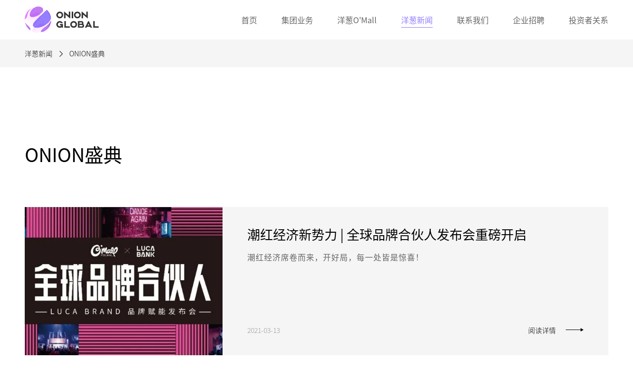

--- FILE ---
content_type: text/html
request_url: http://www.msyc.com/news-list.html?cid=2
body_size: 3968
content:
<!doctype html>
<html>
<head>
    <meta name="renderer" content="webkit">
    <meta content='IE=edge' http-equiv='X-UA-Compatible'>
    <meta http-equiv="Content-Type" content="text/html; charset=UTF-8" />
    <title>洋葱新闻-Onion Global 洋葱集团</title>
    <meta name="Keywords" content="洋葱O'MALL,洋葱OMALL,洋葱海外仓,洋葱小姐,洋葱集团,洋葱,ONION,跨境电商,社交电商,跨境社交电商,跨境直卖电商" />
    <meta name="Description" content="洋葱O'MALL,成立于2015年,是洋葱集团旗下国内TOP级跨境社交电商平台,秉承“GIVE YOU MORE”的愿景,持续推进全球生态布局,选品涵盖日韩欧美澳亚等36个国家和地区,商品横跨美妆,母婴和个护等热销品类,依托洋葱生态成熟的物流链,让您足不出户,也能买遍全球!" />
    <link href="css/jeui.css?v=210816" rel="stylesheet" type="text/css">
    <link href="css/base.css?v=210816" rel="stylesheet" type="text/css">
    <link href="css/page.css?v=210816" rel="stylesheet" type="text/css">
    <script type="text/javascript" src="js/jquery.min.js"></script>
    <script type="text/javascript" src="js/common.js?v=210820"></script>
    <script type="text/javascript" src="js/newsList.js?v=210816"></script>
    <link rel="shortcut icon" href="favicononion.ico"/>
    <link rel="bookmark" href="favicononion.ico"/>
</head>
<body>
<!-- nav-->
<div class="jeuiauto je-bg-white mstopbox globalscroll">
    <div class="header je-ovh">
        <div class="logo je-fl"></div>
        <div class="je-fr  w580">
            <ul class="mstopnav je-ovh  je-f16 je-pr10">
                <li><a href="index.html">首页</a></li>
                <li><a href="zoology.html">集团业务</a></li>
                <li><a href="omall.html">洋葱O'Mall</a></li>
                <li class="on"><a href="news.html">洋葱新闻</a></li>
                <li><a href="contact.html">联系我们</a></li>
                <li><a target="_blank" href="https://hr.msyc.com">企业招聘</a></li>
                <li><a href="http://ir.msyc.com/IR-Home.html">投资者关系</a></li>
            </ul>
        </div>
    </div>
</div>

<div class="je-w100 bread-crumbs no-maxw bread-fiexd">
    <div class="je-w1200">
        <a href="news.html">洋葱新闻</a>
        <img src="https://img.51msyc.com/wxapp/pc/image/images/right_black.png" />
        <a class="category-name">品牌见面会</a>
    </div>
</div>

<div class="je-w100 news-list type-page">
    <div class="je-w1200">
        <div class="newspage-title category-name tr-title title-flex">品牌见面会</div>
    </div>
    <div class="je-w1200" id="categoryList"></div>
    <div class="je-w1200">
        <div class="je-por load-more">
            <div class="je-fl">加载更多</div>
            <div class="je-fl more-btn"></div>
            <div class="je-poa"></div>
        </div>
    </div>
</div>

<!--footer-->
<div class="jeuiauto" id="msfooter"></div>

<script type="text/html" id="categoryData">
    {% for (var n = 0; n < data.length; n++) { %}
    <div class="je-por other-news">
        <div class="je-fl newspage-img onion-tstime onion-ts" style="background-image: url('{%= msPicPath %}{%= data[n].img_url %}');"></div>
        <div class="je-fl je-por other-text">
            <a href="show.html?msid={%= data[n].id %}">
                <div class="newst-title onion-tstime onion-tfty">{%= data[n].title %}</div>
            </a>
                <div class="newst-detail onion-tstime onion-tfty">{%= data[n].synopsis %}</div>
            <div class="newst-time onion-tstime onion-tfty">{%= data[n].publish_time %}</div>
            <a href="show.html?msid={%= data[n].id %}">
                <div class="je-poa onion-tstime onion-tfty">
                    <div class="je-fl">阅读详情</div>
                    <div class="je-fl newst-btn"></div>
                </div>
            </a>
        </div>
    </div>
    {% } %}
</script>

</body>
</html>

--- FILE ---
content_type: text/html
request_url: http://www.msyc.com/footer.html
body_size: 3893
content:
<div class="msfoot je-por">

    <div class="to-top" onclick="gotoTop()">
        <img src="https://img.51msyc.com/wxapp/pc/image/images/to_top.png" />
    </div>

    <div class="je-w100 foot-keywords">
        <div class="je-w1200 je-por">
            <div class="foot-left">
                <div>
                    <p><span>关于集团</span></p>
                    <p><a href="index.html#onion-global">关于ONION</a></p>
                    <p><a href="http://ir.msyc.com/IR-Home.html">投资者关系</a></p>
                    <p><a href="index.html#onion-light">微光计划</a></p>
                    <p><a href="contact.html#talent-plan">工作机会</a></p>
                    <p><a href="privacyPolicy.html">隐私政策</a></p>
                </div>
                <div>
                    <p><span>ONION业务</span></p>
                    <p><a href="zoology.html#bank">品牌银行</a></p>
                    <p><a href="zoology.html#marketing">全域营销</a></p>
                    <p><a href="zoology.html#exchange">洋桃交易所</a></p>
                    <p><a href="zoology.html#uni-channel">无界橱窗</a></p>
                    <p><a href="zoology.html#e-quick">易跨境</a></p>
                </div>
                <div>
                    <p><span>洋葱O'Mall</span></p>
                    <p><a href="omall.html#introduction">O'Mall介绍</a></p>
                    <p><a href="omall.html#captain-yodel">IP洋得意</a></p>
                    <p><a href="omall.html#omall-activity">O'Mall活动</a></p>
                    <p><a href="app-index.html">APP下载</a></p>
                    <p><a href="https://m.msyc.cc/wx/index.html?tmn=1">O'Mall商城</a></p>
                    <p><a href="contact.html">招商合作</a></p>
                    <p><a target="_blank" href="https://m.msyc.cc/wx/agreement.html?tmn=1">用户协议</a></p>
                    <p><a target="_blank" href="https://m.msyc.cc/wx/warm-tips.html?name=tradingRules&tmn=1">交易规则</a></p>
                </div>
                <div>
                    <p><span>明星店主</span></p>
                    <p><a href="star.html">店主故事</a></p>
                    <p><a href="contact.html#become-shopkeeper">成为店主</a></p>
                </div>
                <div>
                    <p><span>ONION动态</span></p>
                    <p><a href="news.html">集团新闻</a></p>
                    <p><a href="news.html#brand-activities">品牌活动</a></p>
                    <p><a href="contact.html#talent-plan">我们的故事</a></p>
                </div>
            </div>
            <div class="je-poa foot-wx">
                <div class="je-por qr-code">
                    <div class="je-poa"></div>
                    <img src="https://img.51msyc.com/wxapp/pc/image/images/foot_code.png" />
                </div>
            </div>
        </div>
    </div>
    <div class="je-w100 foot-tac">
        <div class="je-w1200">
            <p id="foot-eq"></p>
            <p class="foot-company">
                <span>广州洋葱时尚集团有限公司</span>
                <span>Onion Vogue Group Co.,Ltd All rights reserved.</span>
            </p>
            <p>
                <span id="beian-gw">
                    <a target="_blank" href="http://www.beian.gov.cn/portal/registerSystemInfo?recordcode=44010602009425" style="display:inline-block;text-decoration:none;height:20px;line-height:20px;">
                        <img src="https://img.51msyc.com/wxapp/pc/image/images/beian.png" style="float:left;"/>&nbsp;
                        粤公网安备 44010602009425号
                    </a>
                </span>
                <span><a style="margin: 0;" href="https://beian.miit.gov.cn" target="_blank">粤ICP备15009468号</a></span>
            </p>
        </div>
    </div>
    </div>
</div>

--- FILE ---
content_type: text/css
request_url: http://www.msyc.com/css/jeui.css?v=210816
body_size: 33143
content:
@charset "utf-8";
/**
 @Name : JEUI v1.0
 @Author: chen guojun
 @Date: 2016-12-28
 @官网：http://www.jayui.com/jeui/ 或 https://github.com/singod/jeui
*/
@import url("iconfont.css");
@font-face {font-family: "SourceHanSansCN";
    src: url('sourcehansans.eot'); /* IE9*/
    src: url('sourcehansans.eot') format('embedded-opentype'), /* IE6-IE8 */
    url('sourcehansans.otf') format('opentype'),
    url('sourcehansans.woff') format('woff'), /* chrome, firefox */
    url('sourcehansans.ttf') format('truetype'), /* chrome, firefox, opera, Safari, Android, iOS 4.2+*/
    url('sourcehansans.svg') format('svg'); /* iOS 4.1- */
}
@font-face {font-family: "SourceHanSansCN-Light";
    src: url('sourcehansans-light.otf') format('opentype');
}
html,body{min-height:100%;}
html{-ms-text-size-adjust:100%;-webkit-text-size-adjust:100%;}
body,div,span,applet,object,iframe,h1,h2,h3,h4,h5,h6,p,blockquote,pre,a,abbr,acronym,address,big,cite,code,del,dfn,em,img,ins,kbd,q,s,samp,small,strike,strong,sub,sup,tt,var,b,u,i,center,dl,dt,dd,ol,ul,li,fieldset,form,label,legend,table,caption,tbody,tfoot,thead,tr,th,td,article,aside,canvas,details,embed,figure,figcaption,footer,header,hgroup,menu,nav,output,ruby,section,summary,time,mark,audio,video{margin: 0;padding: 0;border: 0;outline: 0;-webkit-tap-highlight-color:transparent;}
article,aside,header,footer,nav,section,figure,figcaption,hgroup,progress,canvas{display:block}
blockquote:before,blockquote:after,q:before,q:after{content:'';content:none}
body{font-size:12px;font-family:'SourceHanSansCN','PingFangSC-Light','PingFang SC','Segoe UI','Lucida Grande','NotoSansHans-Light','Microsoft YaHei', '\5FAE\8F6F\96C5\9ED1', STHeiti, 'WenQuanYi Micro Hei', SimSun, sans-serif;text-rendering:geometricPrecision;color:#333333;background:#FFFFFF;}
h1,h2,h3,h4,h5,h6{font-size:100%; font-weight:normal; font-style:normal;}
table{border-collapse:collapse;border-spacing:0;font-size:100%;empty-cells:show}
address,caption,cite,code,dfn,th,var{font-style:normal; font-weight:normal;}
button,input,optgroup,select,textarea{margin:0;color:inherit;font:inherit;}
button{overflow:visible;}
button,input{line-height:normal;}
button,select{text-transform:none;}
button,html input[type=button],input[type=reset],input[type=submit]{cursor:pointer;-webkit-appearance:button;}
input[type=checkbox],input[type=radio]{-webkit-box-sizing:border-box;box-sizing:border-box;padding:0;cursor:pointer;}
button[disabled],html input[disabled]{cursor:default;}
button::-moz-focus-inner,input::-moz-focus-inner{padding:0;border:0;}
button,input,select,textarea{text-rendering:optimizeLegibility;-webkit-font-smoothing:antialiased;-moz-osx-font-smoothing:grayscale;-moz-font-feature-settings:"liga","kern";}
input[type=number]::-webkit-inner-spin-button,input[type=number]::-webkit-outer-spin-button{height:auto;}
input[type=search]{-webkit-box-sizing:content-box;box-sizing:content-box;-webkit-appearance:textfield;}
input[type=search]::-webkit-search-cancel-button,input[type=search]::-webkit-search-decoration{-webkit-appearance:none;}
textarea{overflow:auto;vertical-align:top;resize:vertical;}
pre{white-space:pre-wrap;white-space:-moz-pre-wrap;white-space:-pre-wrap;white-space:-o-pre-wrap;word-wrap:break-word;}
ul,ol,li,dl{list-style-type:none;}         i,em{font-style:normal}     svg:not(:root){overflow:hidden}
img{vertical-align:middle;border:0;-ms-interpolation-mode:bicubic;-webkit-tap-highlight-color:rgba(0,0,0,0); border: 0px;}   
a{color:#333;text-decoration: none;outline:none;} 
a:link {color:#333;} 
a:visited {color:#333;} 
a:hover {color:#777;outline:none;-moz-outline:none;}
a:active{blr:expression(this.onFocus=this.blur())}
a:focus {outline:none;-moz-outline:none;}
/* Browser scrollbar Style 滚动条 */
::-webkit-scrollbar-track { -webkit-border-radius: 0px;border-radius: 0px;}
::-webkit-scrollbar-thumb {-webkit-border-radius: 0px;border-radius: 0px;background: rgba(0,0,0,0.5);}
::-webkit-scrollbar-thumb:window-inactive {background: rgba(0,0,0,0.4); }
::-webkit-scrollbar{width:8px;height:10px;background:rgba(222,222,222,0.3);transition:all 0.3s ease-in-out;border-radius:0px}
::-webkit-scrollbar-thumb{-webkit-border-radius: 0px;border-radius: 0px;background: rgba(0,0,0,0.5); }
::-webkit-scrollbar-thumb:hover{background:rgba(0,0,0,0.6)}
::-webkit-scrollbar-thumb:active{background:rgba(0,0,0,0.8)}

/* other */
/* 消除第三方ui可能造成的冲突 */
.je-html,.je-html *{-webkit-box-sizing:content-box!important;-moz-box-sizing:content-box!important;box-sizing:content-box!important;}
.header,.warpbox,.navbox,.footer{width:1200px; min-width:1200px;/* height:auto!important;*/margin-left:auto; margin-right:auto;}
.je-f0{font-size:0}          .je-f12{font-size:12px}           .je-f14{font-size:14px}           .je-f16{font-size:16px}
.je-f18{font-size:18px}      .je-f20{font-size:20px}           .je-f22{font-size:22px}           .je-f24{font-size:24px}
.je-f26{font-size:26px}      .je-f28{font-size:28px}           .je-f30{font-size:30px}           .je-f36{font-size:36px}
.je-f44{ font-size: 44px;}
.je-field{margin-bottom:10px;padding:0;border:1px solid #e2e2e2;}
.je-field-title{margin:10px 0 20px;border:none;border-top:1px solid #e2e2e2;}
.je-field legend{margin-left:20px;padding:0 10px;font-weight:300;}
.je-quote{margin-bottom:10px;padding:12px;border-left:5px solid #0074d9;border-radius:0 3px 3px 0;background-color:#f2f2f2;line-height:22px;}
.je-quote.green {border-left:5px solid #5eb95e;}
.je-quote.orange {border-left:5px solid #F37B1D;}
.je-icon {font-family:"iconfont" !important;font-size:18px;font-style:normal;vertical-align: bottom;-webkit-font-smoothing: antialiased;-webkit-text-stroke-width: 0.2px;-moz-osx-font-smoothing: grayscale;font-smoothing: antialiased;text-stroke-width: 0.2px;}
/* 苹果字体与微软雅黑 */                                                                   
.je-fmy{font-family:'PingFangSC-Light','PingFang SC','Segoe UI','Lucida Grande','NotoSansHans-Light','Microsoft YaHei', '\5FAE\8F6F\96C5\9ED1', STHeiti, 'WenQuanYi Micro Hei', SimSun, sans-serif;text-rendering:geometricPrecision;}
/* 宋体 */
.je-far{font-family:Arial,"\5b8b\4f53", sans-serif;}
                                            
/* clear */
.je-clear{display: block; clear:both; font-size:0; height:0; line-height:0;*zoom:1}
.je-clear:after{content:"."; clear:both; display:block; height:0; visibility:hidden;}

/* display */
.je-hide{display:none;}                   .je-show{display:block;}
.je-din{display:inline;}                  .je-dib{display:inline-block;}
/* float */  
.je-fl{ float:left;}                      .je-fr{ float:right;}
/* position */
.je-ovh{overflow:hidden;}                 .je-por{position:relative;}   
.je-poa{position:absolute;}               .je-pof{position:fixed!important;}
/* text-align */
.je-tc{text-align:center;}                .je-tr{text-align:right;}   
.je-tl{text-align:left;}                  .je-tj{text-align:justify;}

/* 块状元素水平居中 */
.je-auto{margin-left:auto; margin-right:auto;}
/* 单行文字溢出虚点显 示*/
.je-cell{text-overflow:ellipsis; white-space:nowrap; overflow:hidden;}
/* percentage 百分比 */
.je-w100{width:100%; max-width: 1920px; margin-left: auto; margin-right: auto;}   .je-w90{width:90%;}   .je-w85{width:85%;}   .je-w80{width:80%;}   .je-w75{width:75%;}      .je-w70{width:70%;}
.je-w67{width:67%;}     .je-w60{width:60%;}   .je-w50{width:50%;}   .je-w40{width:40%;}   .je-w33{width:32.8%;}   .je-w30{width:30%;}
.je-w25{width:25%;}     .je-w20{width:20%;}   .je-w15{width:15%;}   .je-w10{width:10%;}   .je-w5{width:5%;}        .je-w0{width:0px;}
.je-w980{width: 980px; margin-left:auto; margin-right:auto; box-sizing: border-box;}                                                                                                                             
.je-w1200{width: 1200px; margin-left:auto; margin-right:auto; padding-left: 10px; padding-right: 10px; box-sizing: border-box;}                                                                                                                             
/* margin-left */
.je-ml0{margin-left:0}           .je-ml2{margin-left:2px}         .je-ml5{margin-left:5px}          .je-ml8{margin-left:8px}
.je-ml10{margin-left:10px}       .je-ml15{margin-left:15px}       .je-ml20{margin-left:20px}        .je-ml25{margin-left:25px}         .je-ml30{margin-left:30px}
/* margin-right */                                                                                                                                               
.je-mr0{margin-right:0}          .je-mr2{margin-right:2px}        .je-mr5{margin-right:5px}         .je-mr8{margin-right:8px}
.je-mr10{margin-right:10px}      .je-mr12{margin-right:12px}      .je-mr15{margin-right:15px}      .je-mr20{margin-right:20px}       .je-mr25{margin-right:25px}        .je-mr30{margin-right:30px}
/* margin-top */
.je-mt0{margin-top:0}            .je-mt2{margin-top:2px}          .je-mt5{margin-top:5px}           .je-mt8{margin-top:8px}          .je-mt16{margin-top:16px}
.je-mt10{margin-top:10px}        .je-mt15{margin-top:15px}        .je-mt16{margin-top:16px}         .je-mt20{margin-top:20px}         .je-mt25{margin-top:25px}        .je-mt28{margin-top:28px}          .je-mt30{margin-top:30px}
.je-mt24{margin-top:24px}        .je-mt36{margin-top:36px}        .je-mt40{margin-top:40px}
/* margin-bottom */
.je-mb0{margin-bottom:0}         .je-mb2{margin-bottom:2px}       .je-mb5{margin-bottom:5px}        .je-mb8{margin-bottom:8px}
.je-mb10{margin-bottom:10px}     .je-mb15{margin-bottom:15px}     .je-mb20{margin-bottom:20px}      .je-mb25{margin-bottom:25px}      .je-mb30{margin-bottom:30px}
/* margin */
.je-m0{margin:0}                 .je-m1{margin:1px}               .je-m2{margin:2px}                .je-m5{margin:5px}                .je-m8{margin:8px}
.je-m10{margin:10px}             .je-m15{margin:15px}             .je-m20{margin:20px}              .je-m25{margin:25px}              .je-m30{margin:30px}

/* padding-left */
.je-pl0{padding-left:0}          .je-pl2{padding-left:2px}        .je-pl5{padding-left:5px}         .je-pl8{padding-left:8px}
.je-pl10{padding-left:10px}      .je-pl15{padding-left:15px}      .je-pl20{padding-left:20px}       .je-pl25{padding-left:25px}       .je-pl30{padding-left:30px}
/* padding-right */
.je-pr0{padding-right:0}         .je-pr2{padding-right:2px}       .je-pr5{padding-right:5px}        .je-pr8{padding-right:8px}
.je-pr10{padding-right:10px}     .je-pr15{padding-right:15px}     .je-pr20{padding-right:20px}      .je-pr25{padding-right:25px}      .je-pr30{padding-right:30px}
/* padding-top */
.je-pt0{padding-top:0}           .je-pt2{padding-top:2px}         .je-pt5{padding-top:5px}          .je-pt8{padding-top:8px}
.je-pt10{padding-top:10px}       .je-pt15{padding-top:15px}       .je-pt20{padding-top:20px}        .je-pt25{padding-top:25px}        .je-pt30{padding-top:30px}
/* padding-bottom */
.je-pb0{padding-bottom:0}        .je-pb2{padding-bottom:2px}      .je-pb5{padding-bottom:5px}       .je-pb8{padding-bottom:8px}  
.je-pb10{padding-bottom:10px}    .je-pb15{padding-bottom:15px}    .je-pb20{padding-bottom:20px}     .je-pb25{padding-bottom:25px}     .je-pb30{padding-bottom:30px}
/* padding */
.je-p0{padding:0}                .je-p2{padding:2px}              .je-p5{padding:5px}               .je-p8{padding:8px}
.je-p10{padding:10px}            .je-p15{padding:15px}            .je-p20{padding:20px}             .je-p25{padding:25px}             .je-p30{padding:30px}

/** buttons Style*/
.je-btn{display:inline-block;padding:0 18px;height:36px;line-height:36px;border:none;border-radius:3px;background-color:#0074d9;color:#fff;opacity:.9;filter:alpha(opacity=90);text-align: center; text-decoration: none;white-space: nowrap; -webkit-user-select: none; -moz-user-select: none; user-select: none; overflow: visible; cursor: pointer;}
.je-btn-big{padding:0 25px;height:44px;line-height:44px;}
.je-btn-small{padding:0 10px;height:30px;line-height:30px;}
.je-btn-mini{padding:0 5px;height:22px;line-height:22px;}
.je-btn:hover, .je-btn:focus{text-decoration: none;opacity:.75;filter:alpha(opacity=75);}
.je-btn:focus { outline: none;  }
.je-btn:active { outline: none; opacity:1;filter:alpha(opacity=100);}
.je-btn[disabled],.je-btn[disabled]:active,.je-btn[disabled]:hover{border:1px solid #e6e6e6;background-color:#F9F9F9;color:#C9C9C9;opacity:1;cursor:not-allowed;}
/* Form Style*/
.je-form-item,.je-form-pane,.je-form-text{clear:both;margin-bottom:15px;}
.je-input,.je-select,.je-textarea{height:36px;line-height:36px;line-height:34px\9;border:1px solid #D9D9D9;border-radius:3px;background-color:#fff;outline: 0;-webkit-transition: border-color .15s cubic-bezier(.65,.05,.35,.5);transition: border-color .15s cubic-bezier(.65,.05,.35,.5);-webkit-box-sizing: border-box!important;-moz-box-sizing: border-box!important;box-sizing: border-box!important;}
.je-input:focus,.je-select:focus,.je-textarea:focus{border:1px solid #3bb4f2;-webkit-box-shadow:inset 0 1px 1px rgba(0,0,0,.075),0 0 5px rgba(59,180,242,.3);box-shadow:inset 0 1px 1px rgba(0,0,0,.075),0 0 5px rgba(59,180,242,.3);}
.je-input[disabled]{background-color: #F8F8F8;}
.je-inputbox {margin-left: 110px;min-height: 36px;  }

.je-form-item .je-label{height:36px;line-height:36px;line-height:34px\9;float:left;display:block;padding:0 10px;width:90px;text-align:right;font-weight:400;}
.je-form-item .je-input{padding: 0% 8px;width:100%;font-size:14px;}
.je-form-item .je-textarea{width:100%;min-height: 100px;height: auto;line-height: 20px;padding: 6px 10px;resize: vertical;font-size:14px;}
.je-form-pane .je-label{height:34px;line-height:34px;line-height:34px\9;float:left;display:block;padding:0 10px;width:89px;text-align:right;font-weight:400;border-radius: 2px 0 0 2px;background-color: #F9F9F9;border:1px solid #d6d6d6;border-right:none;border-radius:3px 0 0 3px;}
.je-form-pane .je-input{padding: 0% 8px;width:100%;border-radius:0 3px 3px 0;font-size:14px;}

.je-form-text .je-label{width:100%;height:36px;line-height:36px;line-height:36px\9;float:left;display:block;padding:0 10px;text-align:left;font-weight:400;border-radius: 2px 0 0 2px;background-color: #F9F9F9;border:1px solid #D6D6D6;border-bottom:none;border-radius:3px 3px 0 0;-webkit-box-sizing: border-box!important;-moz-box-sizing: border-box!important;box-sizing: border-box!important;}
.je-form-text .je-textarea{width:100%;min-height: 100px;height: auto;line-height: 20px;padding: 6px 10px;border-radius:0 0 3px 3px;resize: vertical;font-size:14px;}
/* beautify checkbox */
.je-check{height:30px;line-height:30px;line-height:30px\9;border:1px solid #DADADA;border-radius:3px;display: inline-block;overflow: hidden;position: relative;margin: 2px 2px 0 0;}
.je-check input{width:100%;height:100%;margin:0;padding:0;position: absolute; top:0; left:0;right:0;bottom:0; z-index:5; filter:alpha(opacity=0);opacity:0;cursor:pointer;display: block;-webkit-box-sizing: border-box!important;-moz-box-sizing: border-box!important;box-sizing: border-box!important;}
.je-check em{width:30px;height:30px;line-height: 28px;display: inline-block;float: left;background-color:#fff;text-align: center;font-size: 20px;color: #DFDFDF;font-family:"iconfont" !important;vertical-align: bottom;}
.je-check .je-check-text{height:30px;line-height:30px;display: inline-block;float: left;padding: 0 8px;background-color: #F6F6F6;overflow: hidden;}
.je-check.on{border:1px solid #5eb95e;}
.je-check.on em{background-color:#fff;color: #5eb95e;}
.je-check.on .je-check-text{background-color: #5eb95e;color: #ffffff;}
.je-check.checkDisa,.je-check.disabled{filter:alpha(opacity=40);opacity:0.4;}
/* beautify radio */
.je-radio{height:32px;line-height:32px;line-height:32px\9;display: inline-block;overflow: hidden;position: relative;margin-top: 2px;}
.je-radio input{width:100%;height:100%;margin:0;padding:0;position: absolute; top:0; left:0;right:0;bottom:0; z-index:5; filter:alpha(opacity=0);opacity:0;cursor:pointer;display: block;-webkit-box-sizing: border-box!important;-moz-box-sizing: border-box!important;box-sizing: border-box!important;}
.je-radio em{width:28px;height:32px;line-height: 32px;display: inline-block;float: left;background-color:#fff;text-align: left;font-size: 28px;color: #D8D8D8;font-family:"iconfont" !important;vertical-align: bottom;}
.je-radio .je-radio-text{height:32px;line-height:32px;display: inline-block;float: left;padding: 0 8px 0 0;overflow: hidden;}
.je-radio.on{background-color:#fff;}
.je-radio.on em{color: #5eb95e;}
.je-radio.on .je-radio-text{color: #222;}
.je-radio.checkDisa,.je-radio.disabled{filter:alpha(opacity=40);opacity:0.4;}

.je-check-switch,.je-radio-switch{position:relative;display:inline-block;width:65px;height:28px;line-height:28px;line-height:28px\9;border-radius:28px;background-color:#C6C6C6;-webkit-appearance:none;user-select:none;margin: 4px 4px 0 0;}
.je-check-switch input,.je-radio-switch input{width:100%;height:100%;margin:0;padding:0;position: absolute; top:0; left:0;right:0;bottom:0; z-index:5; filter:alpha(opacity=0);opacity:0;cursor:pointer;display: block;-webkit-box-sizing: border-box!important;-moz-box-sizing: border-box!important;box-sizing: border-box!important;}
.je-check-switch span,.je-radio-switch span{color: #ffffff;display: inline-block;padding: 0px 6px;font-size:12px;float: right;}
.je-check-switch em,.je-radio-switch em{position: absolute;top: 50%;left: 2px;width: 24px;height: 24px;margin-top:-12px;display:block;border-radius: 50px;background-color: #fff; box-shadow: 0 1px 3px rgba(0,0,0,.4);}
.je-check-switch.on,.je-radio-switch.on{background-color: #5eb95e;}
.je-check-switch.on span,.je-radio-switch.on span{float: left;}
.je-check-switch.on em,.je-radio-switch.on em{left: auto;right: 2px!important;}
.je-check-switch.checkDisa,.je-check-switch.disabled,
.je-radio-switch.checkDisa,.je-radio-switch.disabled{filter:alpha(opacity=40);opacity:0.4;}
/* beautify select */
.je-select{min-width: 190px;height:34px;line-height:34px;line-height:34px\9;padding:0 22px 0 8px;border-radius:3px;display: inline-block;overflow: hidden;position: relative;cursor: pointer;position: relative;text-overflow:ellipsis; white-space:nowrap;}
.je-select.disabled{background-color:#f2f2f2;color: #aaa;}
.je-select:after { width: 20px;height: 32px;overflow: hidden;position: absolute;right: 2px;top:0px;cursor: pointer;transition: all .3s;-webkit-transition: all .3s; content:"";background-image: url("[data-uri]"); background-repeat:no-repeat; background-position:right center;}
.je-select-open{border:1px solid #D9D9D9;border-radius:3px;background-color:#fff;box-shadow: 0 0 5px rgba(0,0,0,.2);position: absolute;overflow: hidden;}
.je-select-open .opensoso{padding: 4px 8px;width:100%;background-color:#fff;-webkit-box-sizing: border-box!important;-moz-box-sizing: border-box!important;box-sizing: border-box!important;position: relative;}
.je-select-open input{padding: 0% 4px;width:100%;height:24px;line-height:24px;-webkit-box-sizing: border-box!important;-moz-box-sizing: border-box!important;box-sizing: border-box!important;border:1px solid #DADADA;}
.je-select-open dl{padding: 4px 0;font-size:14px;overflow: auto;}
.je-select-open dt{padding: 0 8px;height: 32px;line-height: 32px;text-overflow:ellipsis; white-space:nowrap;overflow: hidden;color: #777;font-style: italic;}
.je-select-open dd{padding: 0 8px;height: 32px;line-height: 32px;text-overflow:ellipsis; white-space:nowrap;overflow: hidden;cursor: pointer;}
.je-select-open dd.on,.je-select-open dd.on:hover{background-color: #5eb95e;color:#fff;}
.je-select-open dd.group{padding: 0 8px 0 22px;}
.je-select-open dd:hover{background-color: #F3F3F3;}
/* table */
.je-table{margin:10px 0;width:100%;background-color:#fff;}
.je-table tr{-webkit-transition:all .3s;transition:all .3s;}
.je-table thead tr{background-color:#f2f2f2;}
.je-table th{text-align:left;}
.je-table td,.je-table th{padding:9px 15px;min-height:20px;border:1px solid #e0e0e0;font-size:14px;line-height:20px;overflow: hidden;text-overflow:ellipsis;white-space:nowrap;}
.je-table tr:hover,.je-table[even] tr:nth-child(even){background-color:#f8f8f8;}
.je-table[skin=botline],.je-table[skin=leftline]{border:1px solid #e0e0e0;}
.je-table[skin=botline] td,.je-table[skin=botline] th{border:none;border-bottom:1px solid #e0e0e0;}
.je-table[skin=leftline] th{border-bottom:1px solid #e0e0e0;}
.je-table[skin=leftline] td{border:none;border-left:1px solid #e0e0e0;}
.je-table[skin=noline] td,.je-table[skin=noline] th{border:none;}
/* table 表格数据类 */
.je-datatable{position: relative; overflow: hidden;background: #fff;border: 1px solid #e0e0e0;text-align: left;}
.je-datatable .fielddrop{width: 60px;height: 36px;overflow: hidden;background-color: #f2f2f2;background-image: url("[data-uri]");background-repeat: no-repeat;background-position: center center;cursor: pointer;position: absolute;top:34px;left:5px;border:1px solid #e0e0e0;border-radius:0 0 4px 4px;z-index:50;display: none;}
.je-datatable .je-datatable-thead{position: relative;  background-color: #f2f2f2;width: 9999px;height:34px;border-bottom:1px solid #e0e0e0;}
.je-datatable .je-datatable-thead col{display: none;}
.je-datatable .je-datatable-thead table{border-spacing: 0;text-align: left;position: relative;table-layout: fixed;}
.je-datatable .je-datatable-thead table th{position: relative;padding:0 5px;border-right:1px solid #e0e0e0;overflow: hidden;height: 34px;line-height: 34px;text-overflow:ellipsis;white-space:nowrap;}
.je-datatable .je-datatable-field{display: none;padding: 10px;overflow: hidden;background-color: #f2f2f2;position: absolute;top:35px;left: 0;  right:0;bottom: 0;z-index: 100;border-bottom: 1px #ddd solid;}
.je-datatable .je-datatable-field h3{height: 30px;line-height: 30px;border-bottom: 1px #ddd solid;font-size: 14px;}
.je-datatable .je-datatable-field h3 em{width: 30px;height: 30px;float:right;background-image: url(../images/icon-close.png);background-repeat: no-repeat;background-position: center center;cursor: pointer;}
.je-datatable .je-datatable-field ul{overflow: hidden;padding-top: 4px;}
.je-datatable .je-datatable-field li{display: inline-block; padding-right: 15px;float: left;}
.je-datatable .je-datatable-field li label{cursor: pointer;padding: 5px 0;display:block;}

.je-datatable .je-datatable-tbody{position: relative;overflow: auto;background-color: #ffffff;min-height: 68px;}
.je-datatable .je-datatable-mask{display: block;position: absolute;top:0;left: 0;right:0;bottom:0;z-index: 150;background-color: #ffffff;}
.je-datatable .je-datatable-mask div{width:160px;height:40px;line-height:40px;padding-top:40px;text-align:center;position:absolute;margin:-40px 0 0 -80px;top:50%;left:50%;background-position: center 4px;background-repeat: no-repeat;}
.je-datatable .je-datatable-mask .loading{background-image:url(../images/icon-loading.gif);}
.je-datatable .je-datatable-mask .nocontent{background-image: url(../images/icon-sigh.png);}
.je-datatable .je-datatable-mask .error{background-image: url(../images/icon-error.png);}
.je-datatable .je-datatable-tbody table{height: 68px;border-spacing: 0;text-align: left;table-layout:fixed;background-color: #ffffff;}
.je-datatable .je-datatable-tbody table td{position: relative;padding: 5px;border-right:1px solid #e0e0e0;border-bottom:1px solid #e0e0e0;line-height: 20px;overflow: hidden;}
.je-datatable .je-datatable-tbody tr:hover{background-color:#fffeee;}
.je-datatable .colsort{ background-repeat:no-repeat;cursor:pointer;}
.je-datatable .colsort em{width: 10px;height: 12px;display:inline-block;position: absolute;top:50%;right:5px;margin: -6px 0 0 -5px;z-index: 10;overflow: hidden;}
.je-datatable .colsort.all em:before{content:"";font-size: 0;line-height: 0;border-width: 5px;width:0;height:0;border-style:dashed dashed solid dashed; border-color:transparent transparent #666 transparent;position: absolute;top:-5px;left: 0;}
.je-datatable .colsort.all em:after{content:"";font-size: 0;line-height: 0;border-width: 5px;width:0;height:0;border-style:solid dashed dashed dashed; border-color:#666 transparent transparent transparent;position: absolute;bottom:-5px;left: 0;}
.je-datatable .colsort.desc em:after{content:"";font-size: 0;line-height: 0;border-width: 5px;width:0;height:0;border-style:solid dashed dashed dashed; border-color:#666 transparent transparent transparent;position: absolute;bottom:-2px;left: 0;}
.je-datatable .colsort.asc em:before{content:"";font-size: 0;line-height: 0;border-width: 5px;width:0;height:0;border-style:dashed dashed solid dashed; border-color:transparent transparent #666 transparent;position: absolute;position: absolute;top:-2px;left: 0;}
.je-datatable-page{background-color: #f2f2f2;height:24px;line-height:24px;padding:5px 0;text-align: right;}
.je-datatable-page .pagebox{float: right;}
.je-datatable-page span,.je-datatable-page a{margin: 0 3px;float: left;border-radius:4px;overflow: hidden;}
.je-datatable-page a, .je-datatable-page .flip, .je-datatable-page .current { border: 1px solid #dadada; display: inline-block; height: 22px; line-height: 22px; text-align: center; }
.je-datatable-page a { background: none repeat scroll 0 0 #fff; color: #010101; text-decoration: none; min-width: 32px; }
.je-datatable-page a:hover { background: #fff;color: #0074d9;}
.je-datatable-page .noPage { color: #a4a4a4;margin-right: 3px; cursor:not-allowed;}
.je-datatable-page .current {border: 1px solid #0074d9; background-color:#0074d9; color: #ffffff; min-width: 32px;  }
.je-datatable-page .flip { padding: 0 5px;}
.je-datatable-page .pagecount,.je-datatable-page .datacount{padding-right: 10px;line-height:24px;}
.je-datatable-page .pagecount em,.je-datatable-page .datacount em{padding:0 3px;color: #b00;}
.je-datatable-page .gopage{width:40px;border: 1px solid #dadada; display: inline-block; text-align: center;border-radius:4px 0 0 4px;height: 20px; line-height: 20px;vertical-align: top;margin-left: 5px;-webkit-box-shadow: inset 1px 1px 2px rgba(0,0,0,.15);box-shadow: inset 1px 1px 2px rgba(0,0,0,.10);}
.je-datatable-page .gobtn{width:40px;border: 1px solid #dadada;border-left: none;background: #fff; display: inline-block; text-align: center;border-radius:0 4px 4px 0;height: 24px; line-height: 20px;margin-right: 4px;vertical-align: top;overflow: hidden;}
/* tree */
.je-tree{margin:10px 0;width:100%;background-color:#fff; font-size: 14px;}
.je-tree li{min-height: 26px;line-height: 26px;}
.je-tree li a{min-height: 26px;line-height: 26px;display: block;}
.je-tree li a:hover{color: #0074d9;}
.je-tree li .treeparent{background-color:#C6C6C6;}
.je-tree li ul{display: none;}
.je-tree li ul li{padding-left: 28px;}
.je-tree li ul.open{display: block!important;}
.je-tree .folderhide{background: url(../images/folder-hide.gif) no-repeat left center;padding-left: 34px;}
.je-tree .foldershow{background: url(../images/folder-show.gif) no-repeat left center;}
.je-tree .folderleaf{background: url(../images/leaf.gif) no-repeat 4px center;padding-left: 24px;}
/* Tab */
.je-tab{margin: 10px 0;overflow: hidden;text-align: left!important;border: 1px solid #e2e2e2;box-shadow: 0 2px 5px 0 rgba(0,0,0,.1);}
.je-tab .tabheader{position: relative;left: 0;height: 40px;background-color: #f2f2f2;white-space: nowrap;font-size: 0;border-bottom: 1px solid #e2e2e2;}
.je-tab .tabheader li{position:relative;padding:0 20px 0 10px;min-width:65px;font-size:14px;line-height:40px;display: inline-block; vertical-align: middle;cursor: default;}
.je-tab .tabheader li em{float: right;width:18px;height:18px;line-height:18px;font-size:20px;position:absolute;top:50%;right:2px;margin-top:-9px;text-align: center;display: block;cursor: pointer;}
.je-tab .tabheader li em:hover{background-color: #dd514c;color: #fff;border-radius:500px;}
.je-tab .tabheader li.on{margin-right: -1px;  margin-left: -1px;background-color: #fff;border: 1px solid #e2e2e2;border-top: none;border-width: 1px;border-bottom-color: #fff;}
.je-tab .tabcontent{padding:10px;}
.je-tab .tabcontent .tabitem{min-height:100px;display: none;}
.je-tab .tabcontent .tabitem.on{display: block;}
/* progress bar 进度条 */
.je-progress{position: relative; height: 6px; border-radius: 20px; background-color: #e2e2e2;}
.je-progress-bar{position: absolute; width: 0; max-width: 100%; height: 6px; border-radius: 20px; text-align: right; background-color: #5FB878; transition: all .3s; -webkit-transition: all .3s;}
.je-progress-big, .je-progress-big .je-progress-bar{height: 18px; line-height: 18px;}
.je-progress-text{position: relative; top: -18px; line-height: 18px; font-size: 12px; color: #666}
.je-progress-big .je-progress-text{position: static; padding: 0 10px; color: #fff;}
/* Backgrounds Style*/
.je-bg-navy { background-color: #001f3f; }            .je-bg-blue { background-color: #0074d9; }
.je-bg-aqua { background-color: #7fdbff; }            .je-bg-teal { background-color: #39cccc; }
.je-bg-olive { background-color: #3d9970; }           .je-bg-green { background-color: #5eb95e; }
.je-bg-lime { background-color: #01ff70; }            .je-bg-yellow { background-color: #ffdc00; }
.je-bg-orange { background-color: #F37B1D; }          .je-bg-red { background-color: #dd514c; }
.je-bg-fuchsia { background-color: #f012be; }         .je-bg-purple { background-color: #5f468c; }
.je-bg-maroon { background-color: #85144b; }          .je-bg-black { background-color: #111111;}
.je-bg-white{ background-color:#fff; }                .je-bg-native{background-color: #e6e6e6;color: #222;}
.je-bg-f8{ background-color:#f8f8f8; }                .je-bg-f5{background-color: #f5f5f5;}
/* Colors Style*/
.je-g0{color:#000;}               .je-g2{color:#222;}                .je-g3{color:#333;}                 .je-g4{color:#444;}       .je-g5{color:#555;}       
.je-g6{color:#666;}               .je-g7{color:#777;}                .je-g8{color:#888;}                 .je-g9{color:#999;}       .je-white{color:#fff;}
.je-ga{color:#aaa;}               .je-gb{color:#bbb;}                .je-gc{color:#ccc;}                 .je-gd{color:#ddd;}       .je-ge{color:#eee;}   
.je-navy { color: #001f3f; }      .je-blue { color: #0074d9; }       .je-aqua { color: #7fdbff; }        .je-teal { color: #39cccc; }
.je-olive { color: #3d9970; }     .je-green { color: #5eb95e; }      .je-lime { color: #01ff70; }        .je-yellow { color: #ffdc00; }
.je-orange { color: #F37B1D; }    .je-red { color: #dd514c; }        .je-fuchsia { color: #f012be; }     .je-purple { color: #5f468c; }
.je-maroon { color: #85144b; }    .je-black { color: #111111; }
                                    
/* link color Style*/
a.je-red{color:#dd514c;}          a.je-blue{color:#0074d9;}          a.je-green{ color: #5eb95e; }       a.je-yellow{ color: #ffdc00; } 
a.je-orange{ color: #F37B1D; }    a.je-white{ color:#fff; }

/* border radius */
.je-rdu{-webkit-border-radius:1000px;-moz-border-radius:1000px;border-radius:1000px;}
.je-rdu3{-webkit-border-radius:3px;-moz-border-radius:3px;border-radius:3px;}
.je-rdu4{-webkit-border-radius:4px;-moz-border-radius:4px;border-radius:4px;}
.je-rdu5{-webkit-border-radius:5px;-moz-border-radius:5px;border-radius:5px;}
.je-rdu6{-webkit-border-radius:6px;-moz-border-radius:6px;border-radius:6px;}

--- FILE ---
content_type: text/css
request_url: http://www.msyc.com/css/base.css?v=210816
body_size: 6260
content:
.jeuiauto{width: 100%;display: block;}
.header{box-sizing: border-box; padding: 0 10px;}
.mstopbox .logo{cursor: pointer; width:150px; height: 64px; background: url(https://img.51msyc.com/wxapp/pc/image/images/logo-new2.png?x-oss-process=image/resize,w_250) no-repeat left center;margin:8px 0; background-size: contain;}
.mstopbox.scrollcolor .logo, .mstopbox.globalscroll .logo{background: url(https://img.51msyc.com/wxapp/pc/image/images/logo-pb-new3.png) no-repeat left center;background-size: contain;}
.mstopbox{transition: .4s; background-color:#fff; background-color: rgba(0,0,0,0); height:80px; position: fixed;top:0;left:0;right:0;z-index: 1500;/*box-shadow: 0 0 5px #555; */}
.mstopbox.scrollcolor, .mstopbox.globalscroll{background-color:#fff;}
.mstopnav{padding: 24px 0;}
.mstopnav li{padding-left:45px;height:32px;line-height:32px; display: inline-block;box-sizing: border-box;}
.mstopnav li a{transition: .4s; position: relative; display: block;color: #fff;text-shadow: 0px 2px 3px rgba(0, 0, 0, 0.5);}
.mstopnav li a:hover{color: #fff; text-shadow: none;}
.mstopnav li.on a{color: #fff;}
.mstopnav li a::after{ content: ''; width: 0; display: block; position: absolute; bottom: 0; left: 50%; transform: translateX(-50%); height: 1px; background-color: #957EFF; transition: all .4s cubic-bezier(0.4,0.8,0.74,1);}
.mstopnav li.on a::after, .mstopnav li a:hover::after{width: 100%;}
.mstopbox.scrollcolor .mstopnav li, .mstopbox.globalscroll .mstopnav li{padding-left: 45px;height:32px;line-height:32px;display: inline-block}
.mstopbox.scrollcolor .mstopnav li a, .mstopbox.globalscroll .mstopnav li a{color: #666;text-shadow: none;}
.mstopbox.scrollcolor .mstopnav li a:hover, .mstopbox.globalscroll .mstopnav li a:hover{color: #957EFF;}
.mstopbox.scrollcolor .mstopnav li.on a, .mstopbox.globalscroll .mstopnav li.on a{color: #957EFF;}

.mshelp{width:100%;background:#ffffff; border-top:1px #e0e0e0 solid;}
.mshelp .mshpli{width:216px;height:200px; line-height:24px;}
.mshelp .mshpli a{ display:block; color:#999;}
.mshelp .mshpli a:hover{color:#5f468c;}
.mshelp .ges{border-left:1px #e7e7e7 solid; padding-left:10px;}
.mshelp .exbox{width:165px; color:#5f468c;}
.mshelp .exbox .exli{border-bottom:1px #5f468c solid;}
.mshelp .msqrli{ overflow:hidden;}
.mshelp .msqrli p img{ width:80px; height:80px;}
.mshelp .msqrli .cxwz{ padding-top:15px;}
.mshelp .msqrli .cxwz img{ width:120px; height:42px;}

.msfoot{width:100%;background:#222;}
.to-top{transition: .5s; -webkit-transform: translateX(100px); transform: translateX(100px); z-index: 1500; cursor: pointer; width: 56px; height: 56px; display: block; background: #999; border-radius: 50%; position: fixed; bottom: 56px; right: 20px;}
.show-to-top{-webkit-transform: translateX(0); transform: translateX(0);}
.show-to-top:hover{background: #957EFF; -webkit-transform: translateX(0); transform: translateX(0);}
.to-top img{width: 32px; height: 32px; margin: 12px;}
.foot-keywords{height: 522px;}
.foot-keywords .je-w1200{margin: 0 auto;}
.foot-left{padding-top: 180px;}
.foot-left div{width: 130px; height: 242px; float: left; margin-right: 20px;}
.foot-left div p:first-child{margin-top: 0; margin-bottom: 14px; height: 24px; font-size: 16px; font-weight: 400; font-family: 'SourceHanSansCN'; color: #666; line-height: 24px;}
.foot-left div p{margin-top: 14px; height: 20px; font-size: 14px; font-weight: 300; font-family: 'SourceHanSansCN-Light'; line-height: 20px;}
.foot-left div p a{color: #666;}
.foot-left div p a:hover{color: #fff;}
.foot-wx{overflow: hidden; cursor: pointer; top: 173px; right: 26px; width: 48px; height: 48px; background-image: url("https://img.51msyc.com/wxapp/pc/image/images/wx_icon2.png"); background-size: 48px 48px; background-repeat: no-repeat;}
.foot-wx:hover{background-image: url("https://img.51msyc.com/wxapp/pc/image/images/wx_icon2_g.png");overflow: visible;}
.foot-wx:hover .qr-code{opacity: 1;}
.qr-code{background: #fff; width: 100px; height: 100px; margin: 60px 0 0 -26px; opacity: 0; transition: 1s;}
.qr-code div{width: 0; height: 0; top: -16px; left: 42px; border-top: 8px solid transparent; border-right: 8px solid transparent; border-bottom: 8px solid #fff; border-left: 8px solid transparent;}
.qr-code img{width: 80px; height: 80px; margin: 10px;}
.foot-tac{min-height: 250px;}
.foot-tac .je-w1200{border-top: 1px solid #666; padding-top: 11px; margin: 0 auto;}
.foot-tac .je-w1200 p{display: flex; justify-content: center; flex-wrap: wrap; margin-top: 6px; font-size: 12px; font-weight: 300; font-family: 'SourceHanSansCN-Light'; line-height: 30px;}
.foot-tac .je-w1200 p a, .foot-tac .je-w1200 p span{margin: 0 10px; color: #666;}
.foot-tac .je-w1200 p a:hover{color: #fff;}
.foot-tac .je-w1200 .foot-company{margin-top: 24px;}

.error-alert{display: flex; justify-content: center; align-items: center; z-index: 2000; position: fixed; top: 0; left: 0; right: 0; bottom: 0; background: rgba(0, 0, 0, 0.5);}
.alert-box{overflow: hidden; width: 500px; box-sizing: border-box; min-height: 100px; border-radius: 8px; border: 1px solid #ccc; background: #fff;}
.alert-title{padding-left: 25px; color: #000; font-size: 20px; line-height: 56px;}
.alert-msg{padding: 15px 25px; color: #333; font-size: 16px; line-height: 28px;}
.alert-btn{text-align: right; padding: 20px;}
.alert-btn span{transition: .5s; cursor: pointer; border: 1px solid #ccc; padding: 6px 12px; font-size: 14px; margin: 0 5px; background: transparent; color: #666; border-radius: 5px;}
.alert-btn span:hover{border: 1px solid #957EFF; color: #957EFF;}

.onion-tstime{-webkit-transition: 1.5s;-o-transition: 1.5s;transition: 1.5s;}
.onion-tfty{-webkit-transform: translateY(40px);-ms-transform: translateY(40px);transform: translateY(40px); opacity: .2;}
.onion-ts{opacity: 0.1;}
.title-flex{display: -webkit-box;display: -webkit-flex;display: -ms-flexbox;display: flex; overflow: hidden;}

@-webkit-keyframes aititle{
    0%{opacity: 0; -webkit-transform: translateY(70px); transform: translateY(70px);}
    100%{opacity: 1; -webkit-transform: translateY(0); transform: translateY(0);}
}

@keyframes aititle{
    0%{opacity: 0; -webkit-transform: translateY(70px); transform: translateY(70px);}
    100%{opacity: 1; -webkit-transform: translateY(0); transform: translateY(0);}
}


--- FILE ---
content_type: text/css
request_url: http://www.msyc.com/css/page.css?v=210816
body_size: 65315
content:
body{background: #fff; width: 100%; min-width: 1200px; margin: 0 auto; font-family:'SourceHanSansCN', 'SourceHanSansCN-Light', 'PingFangSC-Light','PingFang SC','Segoe UI','Lucida Grande','NotoSansHans-Light','Microsoft YaHei', '\5FAE\8F6F\96C5\9ED1', STHeiti, 'WenQuanYi Micro Hei', SimSun, sans-serif;text-rendering:geometricPrecision;}

/* home */
.no-maxw.je-w100{max-width: 100%;}
.max-w2560.je-w100{max-width: 2560px;}
.video-box.no-maxw.je-w100{max-width: 2560px;}
.content-box{padding: 176px 10px 0 10px; background: #fff; margin: 0 auto;}
.content-title{height: 84px;font-size: 56px;color: #000;line-height: 84px;}
.sub-title{margin-top: 4px; height: 56px;font-size: 38px;color: #000;line-height: 56px;font-weight: 300; font-family: 'SourceHanSansCN-Light';}
.content-btn{-webkit-transition: .5s;-o-transition: .5s;transition: .5s; overflow: hidden; -webkit-box-sizing: border-box; box-sizing: border-box; right: 0;top: 17px; width: 180px;height: 50px;border: 1px solid #CCCCCC;line-height: 50px;font-size: 16px;color: #000;text-align: center;font-weight: 300; font-family: 'SourceHanSansCN-Light';}
.content-btn:hover{color: #fff; border: 1px solid transparent;}
.content-btn .je-poa{z-index: 1; -webkit-transition: .5s; -o-transition: .5s; transition: .5s; top: 0; bottom: 0; left: 0; right: 0; background: #957EFF; -webkit-transform:translateY(100%); -ms-transform: translateY(100%); transform: translateY(100%);}
.content-btn:hover .je-poa{-webkit-transform:translateY(0); -ms-transform: translateY(0); transform: translateY(0);}
.btn-text{z-index: 2; position: relative; -webkit-box-sizing: border-box; box-sizing: border-box; margin-left: 30px;}
.btn-right{z-index: 2; position: relative; -webkit-box-sizing: border-box; box-sizing: border-box; width: 36px; height: 24px; margin: 13px 20px;background:url("https://img.51msyc.com/wxapp/pc/image/images/btn_rb.png");}
.content-btn:hover .btn-right{background:url("https://img.51msyc.com/wxapp/pc/image/images/btn_rw.png");}
/* .video-box video::-webkit-media-controls {
    display: none !important;
} */
.vbtn-full{bottom: 20px;right: 20px; width: 36px; height: 36px; cursor:pointer; overflow: hidden;}
.vbtn-full .je-poa{width: 36px; height: 36px; top: 36px; left: 0; -webkit-transition: .2s; -o-transition: .2s; transition: .2s;}
.show-btn .vbtn-full .je-poa{top: 0;}
.full-on{display: block;}
.vbtn-volume{bottom: 20px;right: 76px; width: 36px; height: 36px; cursor:pointer; overflow: hidden;}
.vbtn-volume .je-poa{width: 36px; height: 36px; top: 36px; left: 0; -webkit-transition: .2s; -o-transition: .2s; transition: .2s;}
.show-btn .vbtn-volume .je-poa{top: 0;}
.volume-on{display: block;}
.volume-off{display: none;}
.no-voice .volume-on{display: none;}
.no-voice .volume-off{display: block;}

.content-text{margin-top: 52px;width: 840px;font-size: 20px; font-weight: 300; font-family: 'SourceHanSansCN-Light'; color: #666; line-height: 40px;}
.content-detail{margin-top: 52px; overflow: hidden;padding-top: 40px;}
.detail-box{-webkit-user-select:none;-moz-user-select:none;-ms-user-select:none;user-select:none; width: 100%; height: 540px; margin-left: 0; overflow-x: scroll; overflow-y: hidden; scrollbar-width: none; -ms-overflow-style: none;}
.detail-box::-webkit-scrollbar{display: none;}
/* .detail-box::-webkit-scrollbar{height: 2px;}
.detail-box::-webkit-scrollbar-track{background: rgb(204, 204, 204); border-radius: 1px;}
.detail-box::-webkit-scrollbar-thumb {background: rgb(149, 126, 255); border-radius: 2px;}
.detail-box::-webkit-scrollbar-thumb:hover {background: rgb(149, 126, 255);} */
.drag-box{width: 3700px; height: 540px; left: 0; cursor: url('https://img.51msyc.com/wxapp/pc/image/images/mouse_before.cur'), pointer;}
.small-cursor{cursor:url('https://img.51msyc.com/wxapp/pc/image/images/mouse_moving.cur'), pointer !important;}
.drag-animat{-webkit-transition: left 0.4s;-o-transition: left 0.4s;transition: left 0.4s;}
.drag-item{width: 700px; height: 540px; margin-right: 50px;}
.drag-item:last-child{margin-right: 0;}
.drag-img{width: 700px; height: 400px; margin-bottom: 52px; position: relative; overflow: hidden;}
.drag-img .je-poa{top: 0; left: 0; background: #000; opacity: .2; -webkit-transition: 1s; -o-transition: 1s; transition: 1s;}
.drag-img div{width: 700px; height: 400px;}
.drag-img div img{-webkit-transition: 1s;-o-transition: 1s;transition: 1s;}
.drag-item:hover .drag-img .je-poa{opacity: 0;}
.drag-item:hover .drag-img div img{-webkit-transform: scale(1.2, 1.2); -ms-transform: scale(1.2, 1.2); transform: scale(1.2, 1.2);}
.item-index{height: 24px; font-size: 16px; font-weight: 400; font-family: 'SourceHanSansCN'; color: #666; line-height: 24px; margin:8px 15px 0 0;}
.item-title{height: 48px; font-size: 32px; font-weight: 400; font-family: 'SourceHanSansCN'; color: #000; line-height: 48px;}
.item-detail{margin-top: 4px; height: 20px; font-size: 14px; font-weight: 300; font-family: 'SourceHanSansCN-Light'; color: #666; line-height: 20px;}
.drag-item:hover .item-title{color: #957EFF;}
.gif-box.no-maxw.je-w100{padding: 0; text-align: center; max-width: 2560px; height: 900px; background-image: url(https://img.51msyc.com/wxapp/pc/image/images/flywheel_bg.png?x-oss-process=image/resize,w_2560); background-position: center; background-repeat: no-repeat; background-size: 2560px 900px;}
.gif-box img{width: 900px; height: 900px;}
.timeline-box{z-index: 2;}
#timeline{height: 750px; margin-top: 90px;}
.timeline-img{width: 52%; overflow: hidden; z-index: 3;}
.timeline-img img{width: 100%;}
.timg-box{height: 750px;}
.timg-box .je-poa, .ttext-box{-webkit-transition: all .4s;-o-transition: all .4s;transition: all .4s; height: 750px;}
.timg-box .je-poa{opacity: 0; top: 0; left: 0; height: 750px;}
.timg-box .je-poa:first-child{opacity: 1;}
.timg-img{width: 100%; height: 750px; background-repeat: no-repeat; background-size: 1000px 750px; background-position: top right;}
.timeline-text{width: 48%; overflow: hidden;}
.timeline-text .je-fl{-webkit-box-sizing: border-box;box-sizing: border-box;}
.tltext-year{font-size: 32px; font-weight: 400; font-family: 'SourceHanSansCN'; color: #666; line-height: 48px; margin: 150px 0 0 70px; width: 480px;}
.tltext-title{font-size: 18px; font-weight: 300; font-family: 'SourceHanSansCN-Light'; color: #666; line-height: 32px; margin: 87px 0 0 70px; width: 480px;}
.tltext-detail{font-size: 14px; font-weight: 300; font-family: 'SourceHanSansCN-Light'; color: #666; line-height: 26px; margin: 27px 0 0 70px; width: 480px;}
.tltext-page{bottom: 150px; left: 70px; height: 24px; line-height: 24px; font-size: 14px; font-weight: 300; font-family: 'SourceHanSansCN-Light'; color: #666; width: 480px;}
.tltext-left{-webkit-box-sizing: border-box;box-sizing: border-box; width: 36px; height: 24px; background:url("https://img.51msyc.com/wxapp/pc/image/images/btn_lb.png"); cursor: pointer;}
.tltext-left:hover{background:url("https://img.51msyc.com/wxapp/pc/image/images/btn_lp.png");}
.tltext-right{margin-left: 24px; -webkit-box-sizing: border-box; box-sizing: border-box; width: 36px; height: 24px; background:url("https://img.51msyc.com/wxapp/pc/image/images/btn_rb.png"); cursor: pointer;}
.tltext-right:hover{background:url("https://img.51msyc.com/wxapp/pc/image/images/btn_rp.png");}
.black-mask{top: 0; left: 0; right: 48%; bottom: 0; background: rgba(0, 0, 0, .5); z-index: 8;}
.choose-year{right: 48%; top: 305px; width: 620px; height: 140px; z-index: 10; padding-right: 20px; -webkit-box-sizing: border-box; box-sizing: border-box; cursor: pointer;}
.year-line{ height: 2px; width: 600px; border-top: 2px solid #fff; margin-top: 69px;}
.one-year{height: 140px; width: 100px; float: left; position: relative;}
.year-point{z-index: 9; position: absolute; height: 10px; width: 10px;top: 50%; left: 50%; margin: -5px 0 0 -5px; border-radius: 50%; background: #fff;}
.is-hover{-webkit-box-sizing: border-box;box-sizing: border-box; z-index: 8; height: 20px; width: 20px; margin: -10px 0 0 -10px;border-radius: 50%; background: #957EFF; opacity: 0;}
.one-year:hover .is-hover{opacity: 1;}
.year-0{-webkit-transition: .4s;-o-transition: .4s;transition: .4s; font-size: 16px; font-weight: 400; font-family: 'SourceHanSansCN'; color: #FFF; margin-top: 94px; text-align: center; line-height: 32px;}
.year-1{-webkit-transition: .4s;-o-transition: .4s;transition: .4s; font-size: 16px; font-weight: 400; font-family: 'SourceHanSansCN'; color: #FFF; margin-top: 2px; text-align: center; line-height: 32px;}
.one-year:hover .year-0, .one-year:hover .year-1{font-size: 32px;}
.is-active .is-hover{opacity: 1;}
.is-active .year-0, .is-active .year-1{font-size: 32px;}
.news-box{height: 1196px; background: #222; margin-top: -88px; z-index: 1; max-width: 2560px;}
.news-content{padding: 288px 10px 0 10px; margin: 0 auto;}
.news-content .content-title{color: #fff;}
#news-box{height: 568px; margin: 56px 10px 0 10px;}
.news-img{width: 530px; height: 398px; overflow: hidden;}
.all-nimg{top: 0; left: 0; width: 530px; height: 398px;}
.nimg-box{width: 530px; height: 398px; top: 0; left: 0; -webkit-transition: .4s; -o-transition: .4s; transition: .4s; opacity: 0;}
.nimg-box:first-child{opacity: 1;}
.nimg-box div{cursor: pointer; width: 530px; height: 398px; -webkit-transition: 1s; -o-transition: 1s; transition: 1s; background-size: cover; background-repeat: no-repeat; background-position: center;}
.all-nimg:hover .nimg-box div{-webkit-transform: scale(1.2, 1.2); -ms-transform: scale(1.2, 1.2); transform: scale(1.2, 1.2);}
.news-text{margin: 16px 0 0 70px; height: 258px; width: 440px; -webkit-box-sizing: border-box; box-sizing: border-box; overflow: hidden;}
.all-ntext{left: -440px; -webkit-transition: .4s; -o-transition: .4s; transition: .4s;}
.ntext-box{width: 440px; height: 258px;}
.news-title{cursor: pointer; max-height: 96px; font-size: 32px; font-weight: 400; font-family: 'SourceHanSansCN'; color: #FFF; line-height: 48px; overflow: hidden; -o-text-overflow: ellipsis; text-overflow: ellipsis; display: -webkit-box; -webkit-box-orient: vertical; -webkit-line-clamp: 2;}
.news-label{margin-top: 20px; height: 20px; font-size: 14px; font-weight: 300; font-family: 'SourceHanSansCN-Light'; color: #999; line-height: 20px;}
.news-label span:first-child{margin-right: 32px;}
.news-detail{margin-top: 44px; height: 78px; font-size: 14px; font-weight: 300; font-family: 'SourceHanSansCN-Light'; color: #999; line-height: 26px; overflow: hidden; -o-text-overflow: ellipsis; text-overflow: ellipsis; display: -webkit-box; -webkit-box-orient: vertical; -webkit-line-clamp: 3;}
.news-godetail{left: 600px; top: 377px; cursor: pointer; height: 20px; font-size: 14px; font-weight: 300; font-family: 'SourceHanSansCN-Light'; color: #FFF; line-height: 20px;}
.news-godetail:hover{color: #957EFF;}
.news-page{height: 20px; font-size: 14px; font-weight: 300; font-family: 'SourceHanSansCN-Light'; color: #FFFFFF; line-height: 20px; right: 0; top: 32px;}
.news-btn{right: 4px; top: 371px;}
.news-right{-webkit-box-sizing: border-box;box-sizing: border-box; width: 36px; height: 24px; cursor: pointer; background: url("https://img.51msyc.com/wxapp/pc/image/images/btn_rw.png");}
.news-left{margin-right: 24px; -webkit-box-sizing: border-box; box-sizing: border-box; width: 36px; height: 24px; cursor: pointer; background: url("https://img.51msyc.com/wxapp/pc/image/images/btn_lw.png");}
.news-right:hover{background: url("https://img.51msyc.com/wxapp/pc/image/images/btn_rp.png");}
.news-left:hover{background: url("https://img.51msyc.com/wxapp/pc/image/images/btn_lp.png");}
.all-news{-webkit-transition: .5s;-o-transition: .5s;transition: .5s; overflow: hidden; cursor: pointer; bottom: 0; width: 1180px; height: 50px; font-size: 16px; font-weight: 300; font-family: 'SourceHanSansCN-Light'; line-height: 50px; border: 1px solid #666; color: #FFFFFF;}
.all-news .je-poa{z-index: 1; -webkit-transition: .5s; -o-transition: .5s; transition: .5s; top: 0; bottom: 0; left: 0; right: 0; background: #957EFF; -webkit-transform:translateY(100%); -ms-transform: translateY(100%); transform: translateY(100%);}
.all-news:hover .je-poa{-webkit-transform:translateY(0); -ms-transform: translateY(0); transform: translateY(0);}
.all-news:hover{border: 1px solid transparent;}
.all-news div:first-child{z-index: 2; position: relative; margin-left: 530px;}
.all-news-btn{z-index: 2; position: relative; margin:13px 20px; width: 36px; height: 24px; background: url("https://img.51msyc.com/wxapp/pc/image/images/btn_rw.png"); -webkit-box-sizing: border-box; box-sizing: border-box;}
.welfare-box{-webkit-box-sizing: border-box;box-sizing: border-box; height: 895px; padding-top: 76px; background: #fff;}
.welfare-left, .welfare-left .content-text{width: 445px;}
.welfare-btn{-webkit-transition: .5s;-o-transition: .5s;transition: .5s; overflow: hidden; margin-top: 114px; width: 180px;height: 50px; border: 1px solid #CCCCCC; font-size: 16px; font-weight: 300; font-family: 'SourceHanSansCN-Light'; line-height: 50px; color: #000;}
.welfare-btn .je-poa{z-index: 1; -webkit-transition: .5s; -o-transition: .5s; transition: .5s; top: 0; bottom: 0; left: 0; right: 0; background: #957EFF; -webkit-transform:translateY(100%); -ms-transform: translateY(100%); transform: translateY(100%);}
.welfare-btn:hover .je-poa{-webkit-transform:translateY(0); -ms-transform: translateY(0); transform: translateY(0);}
.welfare-btn:hover{border: 1px solid transparent; color: #fff;}
.welfare-btn div:first-child{z-index: 2; position: relative; margin-left: 30px;}
.more-welfare{z-index: 2; position: relative; margin:13px 20px; width: 36px; height: 24px; background: url("https://img.51msyc.com/wxapp/pc/image/images/btn_rb.png"); -webkit-box-sizing: border-box; box-sizing: border-box;}
.welfare-btn:hover .more-welfare{background: url("https://img.51msyc.com/wxapp/pc/image/images/btn_rw.png");}
.welfare-right{top: 200px; left: 48%; width: 52%; z-index: 2;}
.wr-box{display: -webkit-box;display: -webkit-flex;display: -ms-flexbox;display: flex;}
.welfare-img{overflow: hidden; -webkit-flex-shrink: 1; -ms-flex-negative: 1; flex-shrink: 1; width: 200px; height: 670px; -webkit-box-sizing: border-box; box-sizing: border-box; }
.welfare-img img{width: 100%;}
.welfare-img .je-poa{display: -webkit-box;display: -webkit-flex;display: -ms-flexbox;display: flex; -webkit-box-pack:center; -webkit-justify-content:center; -ms-flex-pack:center; justify-content:center; top: 0; left: 0; right: 0; bottom: 0;}
.welfare-img .je-poa div{margin-top: -webkit-calc(100% * 1.675 - 14px);margin-top: calc(100% * 1.675 - 14px); height: 28px; line-height: 28px; -webkit-box-flex: 1; -webkit-flex-grow: 1; -ms-flex-positive: 1; flex-grow: 1; text-align: center; font-size: 20px; font-weight: 400; font-family: 'SourceHanSansCN'; color: #FFFFFF;}
.welfare-bottom{z-index: 1; width: 100%; height: 80px; left: 0; bottom: 0; background: #222;}

/* zoology */
.gt-title{height: 80px; font-size: 56px; font-weight: 400; font-family: 'SourceHanSansCN'; color: #FFF; line-height: 80px;}
.gt-sub{margin-top: 14px; height: 44px; font-size: 20px; font-weight: 300; font-family: 'SourceHanSansCN-Light'; color: #FFFFFF; line-height: 44px;}
.bg-fb{background: #fbfbfb;}
.career-box{ padding-top: 96px; height: 652px; padding-bottom: 36px; -webkit-box-sizing: border-box; box-sizing: border-box;}
.career-left{width: 340px;}
.career-mark{padding-top: 128px; height: 24px;}
.career-mark .mark-line{width: 40px; height: 12px; -webkit-box-sizing: border-box; box-sizing: border-box; border-bottom: 1px solid #999;}
.career-mark div{height: 24px; font-size: 16px; font-weight: 300; font-family: 'SourceHanSansCN-Light'; color: #666666; line-height: 24px;}
.career-title{clear: both; margin-top: 34px; height: 55px; font-size: 38px; font-weight: 400; font-family: 'SourceHanSansCN'; color: #000000; line-height: 55px;}
.career-detail{margin-top: 25px; height: 132px; font-size: 20px; font-weight: 300; font-family: 'SourceHanSansCN-Light'; color: #666666; line-height: 44px;}
.career-right{top: 96px; right: 10px; width: 620px; height: 520px;}
.padding-b162{padding-bottom: 162px;}
.global-nav{-webkit-transform:translateX(120px); -ms-transform: translateX(120px); transform: translateX(120px); -webkit-transition: .5s; -o-transition: .5s; transition: .5s; opacity: 0; z-index: 10; background: #F5F5F5; top: -webkit-calc(50% - 110px); top: calc(50% - 110px); right: 20px; height: 220px; width: 100px;}
.global-nav.show-gn{-webkit-transform:translateX(0); -ms-transform: translateX(0); transform: translateX(0); opacity: 1; }
.global-nav div{text-align: center; width: 100px; height: 44px; font-size: 16px; font-weight: 400; font-family: 'SourceHanSansCN'; color: #999; line-height: 44px;}
.global-nav .gn-active div{-webkit-transition: .5s;-o-transition: .5s;transition: .5s; background: #957EFF; color: #fff;}
#bank{ height: 1505px; background: #222;}
.brand-left{width: 710px; height: 470px;}
.brand-left .career-mark{padding-top: 169px;}
.bl-title{margin-top: 4px; height: 55px; font-size: 38px; font-weight: 400; font-family: 'SourceHanSansCN'; color: #FFFFFF; line-height: 55px;}
.bl-entitle{margin-left: 12px; height: 28px; font-size: 20px; font-weight: 300; font-family: 'SourceHanSansCN-Light'; color: #FFFFFF; line-height: 28px;}
.bl-sub{margin-top: 52px; height: 38px; font-size: 26px; font-weight: 300; font-family: 'SourceHanSansCN-Light'; color: #FFFFFF; line-height: 38px;}
.bl-detail{margin-top: 12px; height: 78px; font-size: 14px; font-weight: 300; font-family: 'SourceHanSansCN-Light'; color: #999999; line-height: 26px;}
.brand-right{top: 170px; right: 10px; width: 268px; height: 300px;}
.brand-img{margin-top: 34px;}
.brand-content{margin-top: 72px;}
.bc-title{height: 28px; font-size: 20px; font-weight: 400; font-family: 'SourceHanSansCN'; color: #FFFFFF; line-height: 28px;}
.bc-detail{margin-top: 12px; height: 78px; font-size: 14px; font-weight: 300; font-family: 'SourceHanSansCN-Light'; color: #999999; line-height: 26px;}
.icon-box{overflow-x: scroll; -webkit-box-sizing: border-box; box-sizing: border-box; scrollbar-width: none; -ms-overflow-style: none; cursor: url('https://img.51msyc.com/wxapp/pc/image/images/mouse_before.cur'), pointer;}
.icon-box::-webkit-scrollbar{display: none;}
#brand-logos{margin-top: 72px; height: 266px; display: -webkit-box; display: -webkit-flex; display: -ms-flexbox; display: flex; -webkit-box-orient: vertical; -webkit-box-direction: normal; -webkit-flex-direction: column; -ms-flex-direction: column; flex-direction: column; -webkit-flex-wrap: wrap; -ms-flex-wrap: wrap; flex-wrap: wrap; -webkit-align-content: flex-start; -ms-flex-line-pack: start; align-content: flex-start;}
.bank-icon{display: block; cursor: url('https://img.51msyc.com/wxapp/pc/image/images/mouse_before.cur'), pointer; -webkit-box-sizing: border-box;box-sizing: border-box; border: 1px solid #666; width: 130px; height: 50px; margin: 0 20px 30px 0; background-position: center; background-repeat: no-repeat; background-size: 130px 50px;}
.small-cursor .bank-icon{cursor:url('https://img.51msyc.com/wxapp/pc/image/images/mouse_moving.cur'), pointer !important;}
.move-tip{position: absolute; left: 0; bottom: 0; height: 26px; width: 100%; display: flex; justify-content: center; align-items: center;}
.move-tip span{margin: 0 16px; font-size: 14px; font-weight: 300; font-family: 'SourceHanSansCN-Light'; color: #999999; line-height: 26px;}
.move-tip img{width: 20px; height: 20px;}
.move-btn-left{animation: btnmovel 1s alternate infinite; -webkit-animation: btnmovel 1s alternate infinite;}
.move-btn-right{animation: btnmover 1s alternate infinite; -webkit-animation: btnmover 1s alternate infinite;}
@keyframes btnmovel
{
	from {transform: translateX(0);}
	to {transform: translateX(-20px);}
}
@-webkit-keyframes btnmovel
{
	from {transform: translateX(0);}
	to {transform: translateX(-20px);}
}
@keyframes btnmover
{
	from {transform: translateX(0);}
	to {transform: translateX(20px);}
}
@-webkit-keyframes btnmover
{
	from {transform: translateX(0);}
	to {transform: translateX(20px);}
}

#marketing{height: 1724px; background: #fff;}
.marketing-top{height: 654px; -webkit-box-sizing: border-box; box-sizing: border-box; padding-top: 157px;}
.marketing-bottom{height: 1070px; background: #222;}
.mt-title{height: 55px; font-size: 38px; font-weight: 400; font-family: 'SourceHanSansCN'; color: #000000; line-height: 55px;}
.mt-entitle{height: 44px; font-size: 20px; font-weight: 300; font-family: 'SourceHanSansCN-Light'; color: #000000; line-height: 44px;}
.mt-sub{margin-top: 39px; height: 37px; font-size: 26px; font-weight: 300; font-family: 'SourceHanSansCN-Light'; color: #000000; line-height: 37px;}
.mt-detail{margin-top: 14px; width: 650px; font-size: 14px; font-weight: 300; font-family: 'SourceHanSansCN-Light'; color: #666666; line-height: 26px;}
.marketing-top .career-mark{padding-top: 0; top: 168px; right: 10px;}
.marketing-bottom .je-fl{width: 380px; height: 920px;}
.mb-box1{margin-right: 20px; margin-top: -120px;}
.mb-box2{margin-right: 20px; margin-top: -30px;}
.mb-box3{margin-top: -174px;}
.mb-img{overflow: hidden; width: 380px; height: 440px; z-index: 2; margin-bottom: 20px;}
.mi-bg{-webkit-transform:translateY(90px); -ms-transform: translateY(90px); transform: translateY(90px); -webkit-transition: .5s; -o-transition: .5s; transition: .5s; z-index: 3; width: 380px; height: 90px; background: #957EFF; bottom: 0; left: 0;}
.mi-text{-webkit-transition: .5s;-o-transition: .5s;transition: .5s; z-index: 4; background: rgba(0, 0, 0, .5); top: 0; left: 0; width: 380px; height: 440px;}
.mi-title{margin-top: 365px; margin-left: 48px; height: 35px; font-size: 24px; font-weight: 400; font-family: 'SourceHanSansCN'; color: #FFFFFF; line-height: 35px;}
.mi-detail{-webkit-transition: .5s;-o-transition: .5s;transition: .5s; opacity: 0; margin-left: 48px; height: 26px; font-size: 14px; font-weight: 300; font-family: 'SourceHanSansCN-Light'; color: #FFFFFF; line-height: 26px;}
.mb-img:hover .mi-text{background: transparent;}
.mb-img:hover .mi-detail{opacity: 1;}
.mb-img:hover .mi-bg{-webkit-transform:translateY(0); -ms-transform: translateY(0); transform: translateY(0);}
#exchange{-webkit-box-sizing: border-box;box-sizing: border-box; height: 1056px; padding-top: 172px;}
.exchange-right{background-image: url(https://img.51msyc.com/wxapp/pc/image/images/exchange_2.jpg?x-oss-process=image/resize,w_530); background-repeat: no-repeat; background-size: 530px 712px ; width: 530px; height: 712px; right: 10px; top: 0;}
.exchange-left{-webkit-box-sizing: border-box;box-sizing: border-box; width: 580px;}
.exchange-left .career-mark{margin-bottom: 4px; padding-top: 0;}
.exchange-left .mt-sub{margin-top: 28px;}
.exchange-left .mt-detail{width: 580px; margin-bottom: 28px; margin-top: 12px;}
.ex-title{font-size: 20px; font-weight: 400; font-family: 'SourceHanSansCN'; color: #000000; line-height: 44px;}
.ex-img{width: 580px; height: 220px; margin-top: 8px;}
.ex-service{height: 50px;}
.ex-service div{-webkit-box-sizing: border-box;box-sizing: border-box; text-align: center; width: 280px; height: 50px; border: 1px solid #CCCCCC; font-size: 16px; font-weight: 400; font-family: 'SourceHanSansCN'; color: #000000; line-height: 48px;}
.ex-service div:first-child{margin-right: 20px;}
.ex-service div img{width: 48px; height: 48px; vertical-align: top;}
#uni-channel{-webkit-box-sizing: border-box;box-sizing: border-box; height: 844px; max-width: 2560px; background-image: url(https://img.51msyc.com/wxapp/pc/image/images/uni_channel_bg.jpg); background-position: center; background-repeat: no-repeat; background-size: 2560px 844px;}
.sw-right{padding: 172px 10px 0 10px; height: 844px; -webkit-box-sizing: border-box; box-sizing: border-box;}
.sw-right .career-mark{padding-top: 0;}
.sw-right .mt-title{color: #FFFFFF;}
.sw-right .mt-entitle{margin-left: 12px; color: #F5F5F5;}
.sw-right .mt-sub{margin-top: 28px; color: #FFFFFF;}
.sw-right .mt-detail{color: #999999; margin-top: 12px; width: 460px; margin-bottom: 56px;}
.sw-right .ex-title{color: #FFFFFF;}
.sw-channel{margin: 24px 20px 0 0; width: 100px; height: 32px;}
.clogo1{width: 100px; height: 32px; background-image: url("https://img.51msyc.com/wxapp/pc/image/images/window_wlogo1.png"); background-size: 100px 32px;}
.clogo2{width: 100px; height: 32px; background-image: url("https://img.51msyc.com/wxapp/pc/image/images/window_wlogo2.png"); background-size: 100px 32px;}
.clogo3{width: 100px; height: 32px; background-image: url("https://img.51msyc.com/wxapp/pc/image/images/window_wlogo3.png"); background-size: 100px 32px;}
.clogo4{width: 100px; height: 32px; background-image: url("https://img.51msyc.com/wxapp/pc/image/images/window_wlogo4.png"); background-size: 100px 32px;}
.channel-logo{-webkit-transition: .5s;-o-transition: .5s;transition: .5s; overflow: hidden; cursor: pointer; width: 100px; height: 32px; -webkit-box-sizing: border-box; box-sizing: border-box; border: 1px solid #CCCCCC;}
.channel-logo.show-channel{ overflow: visible; background: #957EFF;  border: 1px solid #957EFF;}
.channel-code{position: relative; width: 96px; height: 106px; margin: 8px 0; text-align: center; overflow: hidden; padding-top: 10px;}
.channel-code::before{z-index: 2; -webkit-transform:translateY(-106px); -ms-transform: translateY(-106px); transform: translateY(-106px); -webkit-transition: .5s; -o-transition: .5s; transition: .5s; opacity: 0; content: ''; position: absolute; top: 2px; left: 50%; width: 0; height: 0; border-left: 10px solid transparent; border-right: 10px solid transparent; border-bottom: 10px solid #fff; margin-left: -10px;}
.channel-code img{z-index: 3; -webkit-transform:translateY(-106px); -ms-transform: translateY(-106px); transform: translateY(-106px); -webkit-transition: .5s; -o-transition: .5s; transition: .5s; opacity: 0;}
.channel-logo.show-channel .channel-code img{-webkit-transform:translateY(0); -ms-transform: translateY(0); transform: translateY(0); opacity: 1;}
.channel-logo.show-channel .channel-code::before{-webkit-transform:translateY(0); -ms-transform: translateY(0); transform: translateY(0); opacity: 1;}
.sw-img{top: 172px; right: 60px; width: 430px; height: 490px;}
.sw-img .je-fl{cursor: pointer; text-align: center; -webkit-box-sizing: border-box; box-sizing: border-box; border: 1px solid #CCCCCC; margin-left: 20px; width: 130px; height: 32px; line-height: 30px; font-size: 16px; font-weight: 400; font-family: 'SourceHanSansCN'; color: #fff;}
.sw-img .je-fl:first-child{margin-left: 0;}
.sw-img .je-fl.si-active{border: 1px solid #957EFF; color: #fff; background: #957EFF;}
.matrix-img{-webkit-transition: .5s;-o-transition: .5s;transition: .5s; opacity: 0; top: 232px; right: 60px; width: 430px; height: 430px; clear: both;}
.show-matrix{opacity: 1;}
#e-quick{-webkit-box-sizing: border-box;box-sizing: border-box; height: 874px; padding-top: 0px;}
.equick-right{background-image: url(https://img.51msyc.com/wxapp/pc/image/images/cross.jpg?x-oss-process=image/resize,w_530); background-repeat: no-repeat; background-size: 530px 530px ; width: 530px; height: 530px; right: 10px; top: 172px;}
.equick-left{padding-top: 172px; -webkit-box-sizing: border-box; box-sizing: border-box; width: 650px;}
.equick-left .career-mark{padding-top: 0; margin-bottom: 4px;}
.equick-left .mt-entitle{margin-left: 20px;}
.equick-left .mt-sub{margin-top: 28px;}
.equick-left .mt-detail{margin-top: 12px;}
.equick-data{width: 650px; height: 82px; margin: 83px 0 60px 0;}
.edata-box{margin-right: 44px;}
.edata-box .je-por .je-fl{height: 52px; font-size: 36px; font-weight: 400; font-family: 'SourceHanSansCN'; color: #957EFF; line-height: 52px;}
.edata-box .je-por .je-fl:last-child{margin-left: 8px; margin-top: 2px; height: 20px; font-size: 14px; font-weight: 300; font-family: 'SourceHanSansCN-Light'; color: #000000; line-height: 20px;}
.edata-box p{clear: both; padding-top: 10px; height: 30px; font-size: 14px; font-weight: 300; font-family: 'SourceHanSansCN-Light'; color: #999999; line-height: 20px;}
.equick-left .ex-service div{width: 280px; text-align: left;}
.equick-left .ex-service div img{margin: 0 4px 0 67px;}

/* omall */
.omall-top{margin-top: 80px; overflow: hidden; height: 600px;}
.omall-top .je-poa{top: 220px; left: 0; right: 0; bottom: 0;}
.top-img{max-width: 2560px;}
.top-img-box{width: 100%; height: 600px; background-position: center; background-repeat: no-repeat; background-size: cover; opacity: 0; -webkit-transition: .6s; -o-transition: .6s; transition: .6s; -webkit-transform: scale(1.2, 1.2); -ms-transform: scale(1.2, 1.2); transform: scale(1.2, 1.2);}
.top-img img{margin: auto; min-width: 1920px; width: 100%; max-width: 2560px; min-height: 600px; max-height: 800px; opacity: 0;}
.top-img .je-poa{opacity: 0; -webkit-transition: .6s; -o-transition: .6s; transition: .6s;}
.omall-platform{-webkit-box-sizing: border-box;box-sizing: border-box; height: 1312px; padding-top: 160px;}
.op-top, .op-top .je-fl{height: 380px;}
.op-top .je-fl p{height: 55px; font-size: 38px; font-weight: 400; font-family: 'SourceHanSansCN'; color: #000000; line-height: 55px;}
.op-top .je-fl{width: 600px;}
.op-top .je-fl:last-child{width: 580px;}
.op-detail{margin-bottom: 60px; font-size: 14px; font-weight: 300; font-family: 'SourceHanSansCN-Light'; color: #666666; line-height: 26px;}
.op-icons{margin-bottom: 20px; width: 580px; height: 48px; display: -webkit-box; display: -webkit-flex; display: -ms-flexbox; display: flex;}
.op-icons div img{width: 48px; height: 48px;}
.icons-text{-webkit-box-sizing: border-box;box-sizing: border-box; padding-left: 2px; height: 48px; width: 102px; font-size: 16px; font-weight: 400; font-family: 'SourceHanSansCN'; color: #666;}
.one-line{line-height: 48px;}
.two-line{line-height: 24px;}
.icon-text:last-child{margin-right: 0;}
#omall-activity{background: #222; padding-top: 165px; height: 917px; -webkit-box-sizing: border-box; box-sizing: border-box;}
#omall-activity .content-detail{margin-top: 40px;}
#omall-activity .content-title{color: #fff; font-size: 38px; line-height: 55px; height: 55px;}
#omall-activity .content-btn{border: 1px solid #666; color: #fff; top: 0;}
#omall-activity .content-btn:hover{border: 1px solid transparent; color: #fff;}
#omall-activity .btn-right{background: url("https://img.51msyc.com/wxapp/pc/image/images/btn_rw.png");}
.omall-drag .detail-box{height: 454px;}
.omall-drag .drag-box{width: 2230px; height: 454px;}
.omall-drag .drag-item{width: 430px; height: 454px; margin-right: 20px;}
.omall-drag .drag-item:last-child{margin-right: 0;}
.omall-drag .drag-img{width: 430px; height: 322px; margin-bottom: 40px; position: relative; overflow: hidden;}
.omall-drag .drag-img div{width: 430px; height: 322px;}
.drag-img-bg{background-position: center; background-repeat: no-repeat; background-size: cover; -webkit-transition: 1s; -o-transition: 1s; transition: 1s;}
.drag-item:hover .drag-img-bg{-webkit-transform: scale(1.2, 1.2); -ms-transform: scale(1.2, 1.2); transform: scale(1.2, 1.2);}
.omall-drag .item-title{overflow: hidden; white-space: nowrap; -o-text-overflow: ellipsis; text-overflow: ellipsis; width: 380px; height: 28px; font-size: 18px; font-weight: 400; font-family: 'SourceHanSansCN'; line-height: 28px;}
.omall-drag .item-detail{overflow: hidden; -o-text-overflow: ellipsis; text-overflow: ellipsis; display: -webkit-box; -webkit-line-clamp: 2; -webkit-box-orient: vertical; width: 380px; height: 52px; font-size: 14px; font-weight: 300; font-family: 'SourceHanSansCN-Light'; line-height: 26px;}
#omall-activity .item-title{color: #FFFFFF;}
#omall-activity .drag-item:hover .item-title{color: #957EFF;}
#omall-activity .item-detail{color: #999999;}
#omall-shopkeeper{background: transparent; padding-top: 172px; height: 920px; -webkit-box-sizing: border-box; box-sizing: border-box;}
#omall-shopkeeper .content-detail{margin-top: 0; padding-top: 72px;}
#omall-shopkeeper .content-title{color: #000; font-size: 24px; line-height: 35px; height: 50px; -webkit-box-sizing: border-box; box-sizing: border-box; padding: 7px 0 8px 0;}
#omall-shopkeeper .content-btn{border: 1px solid #CCCCCC; color: #000; width: 270px; top: 0;}
#omall-shopkeeper .content-btn .btn-text{margin-left: 44px;}
#omall-shopkeeper .content-btn:hover{border: 1px solid transparent; color: #fff;}
#omall-shopkeeper .btn-right{background: url("https://img.51msyc.com/wxapp/pc/image/images/btn_rb.png");}
#omall-shopkeeper .content-btn:hover .btn-right{background: url("https://img.51msyc.com/wxapp/pc/image/images/btn_rw.png");}
#omall-shopkeeper .item-title{color: #000;}
#omall-shopkeeper .drag-item:hover .item-title{color: #957EFF;}
#omall-shopkeeper .item-detail{color: #666;}
.captain-yodel{padding-top: 172px; height: 1208px; -webkit-box-sizing: border-box; box-sizing: border-box; overflow: hidden;}
.captain-yodel .je-w1200 .je-w100{margin-bottom: 90px;}
.cy-title{font-size: 38px; font-weight: 400; font-family: 'SourceHanSansCN'; color: #000000; line-height: 55px;}
.captain-yodel .je-poa{-webkit-transition: .5s;-o-transition: .5s;transition: .5s; overflow: hidden; right: -60px; bottom: 241px; width: 192px; height: 320px;}
.captain-yodel .je-poa .je-por{width: 192px; height: 320px; background-image: url(https://img.51msyc.com/wxapp/pc/image/images/captain_yodel.png); background-repeat: no-repeat; background-size: 192px 320px;}
.captain-yodel .je-poa img{opacity: 0; width: 192px; height: 320px;}
.captain-yodel .je-poa:hover{right: 0;}
.captain-yodel .je-poa:hover .je-por img{opacity: 1;}
.captain-yodel .je-poa:hover .je-por{background: transparent;}
.shopkeepers .je-poa{top: 25%; bottom: 25%; left: 44.375%; right: 11.146%;}
.shopkeepers-text{width: 465px; height: 232px; top: 50%; left: 50%; margin-top: -116px; margin-left: -232px;}
.shopkeepers-text div{font-size: 38px; font-weight: 400; font-family: 'SourceHanSansCN'; color: #000000; line-height: 55px;}
.shopkeepers-text p{margin-top: 20px; font-size: 26px; font-weight: 300; font-family: 'SourceHanSansCN-Light'; color: #666666; line-height: 38px;}
.omall-rush{height: 992px; -webkit-box-sizing: border-box; box-sizing: border-box; padding-top: 180px;}
.open-shop{height: 1252px;}
.open-shop .je-w1200{z-index: 2;}
.open-shop .je-poa{z-index: 1; width: 100%; height: 888px; bottom: 0; left: 0; background: #222;}
.op-imgs{margin-bottom: 136px; height: 680px;}
.op-imgs .op-img{width: 380px; height: 680px; margin-left: 20px;}
.op-imgs .op-img:first-child{margin-left: 0;}
.op-img p{margin: -75px 0 0 50px; height: 35px; font-size: 24px; font-weight: 400; font-family: 'SourceHanSansCN'; color: #FFFFFF; line-height: 35px;}
.op-bottom{margin-bottom: 16px; height: 140px;}
.op-bottom .je-fl{width: 208px; height: 140px; margin-left: 35px;}
.op-bottom .je-fl:first-child{margin-left: 0;}
.op-title{margin-bottom: 4px; height: 48px; font-size: 16px; font-weight: 400; font-family: 'SourceHanSansCN'; color: #999999; line-height: 48px;}
.op-title img{width: 48px; height: 48px; margin-right: 4px;}
.op-text{margin-left: 8px; width: 192px; height: 72px; font-size: 14px; font-weight: 300; font-family: 'SourceHanSansCN-Light'; color: #999999; line-height: 24px; letter-spacing: 1px;}
.business-school{height: 748px; padding-top: 160px; -webkit-box-sizing: border-box; box-sizing: border-box;}
.omall-title{height: 35px; font-size: 24px; font-weight: 400; font-family: 'SourceHanSansCN'; color: #000000; line-height: 35px;}
.omall-entitle{margin-left: 20px; height: 26px; font-size: 14px; font-weight: 300; font-family: 'SourceHanSansCN-Light'; color: #000000; line-height: 26px;}
.omall-detail{margin-top: 33px; padding-bottom: 44px; -webkit-box-sizing: border-box; box-sizing: border-box; height: 68px; font-size: 16px; font-weight: 300; font-family: 'SourceHanSansCN-Light'; color: #000000; line-height: 24px;}
.bs-fl{margin-top: 20px; height: 200px;}
.bs-fl .je-fl{background: #F5F5F5; width: 380px; height: 200px; margin-left: 20px;}
.bs-fl .je-fl:first-child{margin-left: 0;}
.bs-img{margin: 36px 0 12px 50px; height: 72px;}
.bs-img img{width: 72px; height: 72px;}
.bs-flt{margin-left: 50px; height: 26px; font-size: 18px; font-weight: 400; font-family: 'SourceHanSansCN'; color: #000000; line-height: 26px;}
.bs-fld{margin: 8px 0 0 50px; height: 24px; font-size: 16px; font-weight: 300; font-family: 'SourceHanSansCN-Light'; color: #666666; line-height: 24px;}
.growth{height: 912px; padding-top: 160px; -webkit-box-sizing: border-box; box-sizing: border-box;}
.growth-imgs{margin-top: 64px; margin-bottom: 20px; height: 310px;}
.growth-imgs:last-child{margin-top: 0; margin-bottom: 0;}
.growth-imgs .je-fl{width: 380px; height: 310px; margin-left: 20px;}
.growth-imgs .je-fl:first-child{margin-left: 0;}
.growth-imgs .je-fl p{margin: -74px 0 0 50px; height: 24px; font-size: 16px; font-weight: 400; font-family: 'SourceHanSansCN'; color: #FFFFFF; line-height: 24px;}
.show-yourself{height: 970px; -webkit-box-sizing: border-box; box-sizing: border-box; padding-top: 160px;}
.show-yourself-title{margin-bottom: 64px; height: 70px; font-size: 24px; font-weight: 400; font-family: 'SourceHanSansCN'; color: #000000; line-height: 35px;}
.showu-right{right: 0; top: 0; width: 650px; height: 82px;}
.showu-right .je-fl{width: 50px; height: 82px;}
.showu-right .je-fl.showu-text{width: 480px; height: 82px; margin: 0 20px; font-size: 14px; font-weight: 300; font-family: 'SourceHanSansCN-Light'; color: #999999; line-height: 24px;}
.showu-right .je-fl img{width: 50px;}
.showu-right .je-fl:last-child img{margin-top: 40px;}

/* story-list */
.bread-crumbs{background: #f5f5f5; height: 56px;}
.bread-fiexd{position: fixed; top: 80px; left: 0; z-index: 1500;}
.bread-crumbs .je-w1200 a{height: 56px; font-size: 14px; font-weight: 300; font-family: 'SourceHanSansCN-Light'; color: #000000; line-height: 56px;}
.bread-crumbs .je-w1200 img{width: 20px; height: 20px; margin: -4px 4px 0 4px;}
.story-list{padding-top: 172px;}
.story-box{height: 522px; margin-bottom: 96px;}
.story-line0 .story-img{top: 0; left: 0;}
.story-line0 .story-text{bottom: 0; right: 0;}
.story-line1 .story-img{bottom: 0; right: 0;}
.story-line1 .story-text{top: 0; left: 0;}
.story-img{z-index: 1; width: 630px; height: 472px; background-repeat: no-repeat; background-size: cover; background-position: center;}
.story-text{-webkit-box-sizing: border-box;box-sizing: border-box; padding: 48px 100px; z-index: 2; width: 630px; height: 472px; background: #F5F5F5;}
.stext-top{width: 430px; -webkit-box-sizing: border-box; box-sizing: border-box; border-bottom: 1px solid #CCCCCC;height: 64px; font-size: 14px; font-weight: 300; font-family: 'SourceHanSansCN-Light'; color: #000000; line-height: 64px;}
.stext-top span:first-child{margin-right: 58px;}
.stext-title{cursor: pointer; margin-top: 25px; overflow: hidden; -o-text-overflow: ellipsis; text-overflow: ellipsis; display: -webkit-box; -webkit-line-clamp: 2; -webkit-box-orient: vertical; width: 430px; height: 56px; font-size: 20px; font-weight: 400; font-family: 'SourceHanSansCN'; color: #000000; line-height: 28px;}
.stext-title:hover{color: #957EFF;}
.stext-detail{margin-top: 24px; overflow: hidden; -o-text-overflow: ellipsis; text-overflow: ellipsis; display: -webkit-box; -webkit-line-clamp: 4; -webkit-box-orient: vertical; width: 430px; height: 104px; font-size: 14px; font-weight: 300; font-family: 'SourceHanSansCN-Light'; color: #999; line-height: 26px;}
.stext-link{cursor: pointer; margin:36px 0 0 287px; width: 143px; height: 50px;}
.stext-link .je-fl{font-size: 14px; font-weight: 300; font-family: 'SourceHanSansCN-Light'; color: #000; line-height: 50px;}
.stext-link .stext-btn{margin: 13px 0 13px 20px; width: 36px; height: 24px; background: url("https://img.51msyc.com/wxapp/pc/image/images/btn_rb.png");}
.stext-link:hover .je-fl{color: #957EFF;}
.stext-link:hover .stext-btn{background: url("https://img.51msyc.com/wxapp/pc/image/images/btn_rp.png");}
#more-box{margin-bottom: 172px;}
.load-more{-webkit-transition: .5s;-o-transition: .5s;transition: .5s; overflow: hidden; cursor: pointer; height: 50px; border: 1px solid #CCCCCC; text-align: center; font-size: 16px; font-weight: 300; font-family: 'SourceHanSansCN-Light'; color: #000000; line-height: 48px;}
.load-more .je-fl:first-child{-webkit-transition: .5s;-o-transition: .5s;transition: .5s; margin-left: 530px; font-size: 16px; font-weight: 300; font-family: 'SourceHanSansCN-Light'; color: #000000; line-height: 48px;}
.load-more .more-btn{-webkit-transition: .5s;-o-transition: .5s;transition: .5s; margin:12px 20px; width: 36px; height: 24px; background: url("https://img.51msyc.com/wxapp/pc/image/images/btn_rb.png");}
.load-more:hover{border: 1px solid transparent; color: #fff;}
.load-more.no-more{border: none; color: #999; cursor: auto;}
.load-more.no-more:hover{border: none; color: #999;}
.load-more:hover .je-fl:first-child{color: #fff;}
.load-more:hover .more-btn{background: url("https://img.51msyc.com/wxapp/pc/image/images/btn_rw.png");}
.load-more .je-poa{z-index: -1; -webkit-transition: .5s; -o-transition: .5s; transition: .5s; top: 0; bottom: 0; left: 0; right: 0; background: #957EFF; -webkit-transform:translateY(100%); -ms-transform: translateY(100%); transform: translateY(100%);}
.load-more:hover .je-poa{-webkit-transform:translateY(0); -ms-transform: translateY(0); transform: translateY(0);}

/* show */
.show-details .video{ margin:50px auto; height: 503px;}
.show-details{ width: 980px; margin:284px auto 0 auto; min-height: 600px; line-height: 26px;}
.show-details .title{ border-bottom: #ccc solid 1px;}
#showartcon img{ max-width: 100%; }
#showtitle{font-size: 38px; font-weight: 400; font-family: 'SourceHanSansCN'; color: #000000; line-height: 56px;}
#author-time{margin: 22px 0 32px 0; font-size: 14px; font-weight: 300; font-family: 'SourceHanSansCN-Light'; color: #999999; line-height: 14px;}
.show-drag{padding-bottom: 172px;}
.show-drag .je-w980{padding-top: 120px; border-top: 1px solid #CCC;}
.show-drag .content-detail{margin-top: 40px;}
.show-drag .content-title {height: 55px; font-size: 38px; font-weight: 400; font-family: 'SourceHanSansCN'; color: #000000; line-height: 55px;}
.show-drag .detail-box{height: 454px; width: 100%;}
.show-drag .drag-box{width: 2230px; height: 454px;}
.show-drag .drag-item{width: 430px; height: 454px; margin-right: 20px;}
.show-drag .drag-item:last-child{margin-right: 0;}
.show-drag .drag-img{width: 430px; height: 322px; margin-bottom: 40px; position: relative; overflow: hidden;}
.show-drag .drag-img div{width: 430px; height: 322px;}
.show-drag .item-title{overflow: hidden; white-space: nowrap; -o-text-overflow: ellipsis; text-overflow: ellipsis; width: 380px; height: 28px; font-size: 18px; font-weight: 400; font-family: 'SourceHanSansCN'; line-height: 28px;}
.show-drag .item-detail{overflow: hidden; -o-text-overflow: ellipsis; text-overflow: ellipsis; display: -webkit-box; -webkit-line-clamp: 2; -webkit-box-orient: vertical; width: 380px; height: 52px; font-size: 14px; font-weight: 300; font-family: 'SourceHanSansCN-Light'; line-height: 26px;}
.show-h160{height: 160px;}

/* news */
.omall-top .je-poa.news-top{left: 19.27%; top: 36.5%; width: 600px; height: 140px;}
.news-list{margin: 160px auto;}
.newspage-title{margin-bottom: 92px; height: 55px; font-size: 38px; font-weight: 400; font-family: 'SourceHanSansCN'; color: #000000; line-height: 55px;}
.category-name.newspage-title{margin-bottom: 80px;}
.first-news{position: relative; margin-bottom: 80px; width: 1180px; height: 590px; background-repeat: no-repeat; background-size: cover; background-position: center;}
.first-title{position: absolute; top: 440px; left: 0; background: -o-linear-gradient(top, rgba(255, 255, 255, 0) 0%, rgba(0, 0, 0, 0.6) 100%); background: -webkit-gradient(linear, left top, left bottom, from(rgba(255, 255, 255, 0)), to(rgba(0, 0, 0, 0.6))); background: linear-gradient(180deg, rgba(255, 255, 255, 0) 0%, rgba(0, 0, 0, 0.6) 100%); padding: 82px 50px 36px 50px; width: 100%; -webkit-box-sizing: border-box; box-sizing: border-box; height: 150px; font-size: 26px; font-weight: 400; font-family: 'SourceHanSansCN'; color: #FFFFFF; line-height: 32px; white-space: nowrap; overflow: hidden; -o-text-overflow: ellipsis; text-overflow: ellipsis;}
.other-news{background: #F5F5F5; margin-bottom: 80px; width: 1180px; height: 300px;}
.newspage-img{width: 400px; height: 300px; background-repeat: no-repeat; background-size: cover; background-position: center;}
.other-text{width: 780px; height: 300px; -webkit-box-sizing: border-box; box-sizing: border-box; padding: 0 0 0 50px;}
.newst-title{white-space: nowrap; overflow: hidden; -o-text-overflow: ellipsis; text-overflow: ellipsis; margin-top: 36px; width: 680px; height: 38px; font-size: 26px; font-weight: 400; font-family: 'SourceHanSansCN'; color: #000000; line-height: 38px;}
.newst-detail{overflow: hidden; -o-text-overflow: ellipsis; text-overflow: ellipsis; display: -webkit-box; -webkit-line-clamp: 3; -webkit-box-orient: vertical; margin-top: 12px; width: 680px; height: 90px; font-size: 16px; font-weight: 400; font-family: 'SourceHanSansCN'; color: #666666; line-height: 30px; letter-spacing: 1px;}
.newst-time{margin-top: 66px; height: 14px; font-size: 14px; font-weight: 300; font-family: 'SourceHanSansCN-Light'; color: #999999; line-height: 14px;}
.other-text .je-poa{right: 50px; bottom: 26px; width: 112px; height: 50px;}
.other-text .je-poa div:first-child{font-size: 14px; font-weight: 300; font-family: 'SourceHanSansCN-Light'; color: #000000; line-height: 50px;}
.newst-btn{background: url("https://img.51msyc.com/wxapp/pc/image/images/btn_rb.png"); margin: 13px 0 13px 20px; width: 36px; height: 24px;}
.newst-title:hover{color: #957EFF;}
.other-text .je-poa:hover div{color: #957EFF;}
.other-text .je-poa:hover .newst-btn{background: url("https://img.51msyc.com/wxapp/pc/image/images/btn_rp.png");}
.news-type{margin-bottom: 172px;}
.type-list{margin-top: 92px; width: 1180px; height: 380px;}
.type-list:last-child{margin-top: 20px;}
.type-list .je-fl{overflow: hidden; width: 380px; height: 380px; margin-left: 20px;}
.type-list .je-fl:first-child{margin-left: 0;}
.type-list .je-fl img{z-index: 1; -webkit-transition: 1s; -o-transition: 1s; transition: 1s;}
.type-list .je-fl .je-poa{z-index: 3; top: 0; left: 0; width: 380px; height: 380px;}
.tl-bg{-webkit-transition: .5s;-o-transition: .5s;transition: .5s; z-index: 2; opacity: 0.4; background: #000;}
.type-list .je-fl .je-poa p{margin: 293px 0 0 50px; height: 37px; font-size: 26px; font-weight: 400; font-family: 'SourceHanSansCN'; color: #FFFFFF; line-height: 37px;}
.type-list .je-fl:hover .tl-bg{opacity: 0;}
.type-list .je-fl:hover img{-webkit-transform: scale(1.2, 1.2); -ms-transform: scale(1.2, 1.2); transform: scale(1.2, 1.2);}
.type-page.news-list { margin: 284px auto 172px auto;}

/* contact */
.h160{height: 160px;}
.bread-crumbs .je-w1200.contact-nav a{cursor: pointer; margin-right: 36px; font-size: 16px; font-weight: 300; font-family: 'SourceHanSansCN-Light'; color: #666666; line-height: 56px;}
.bread-crumbs .je-w1200.contact-nav .contact-active{font-weight: 400; font-family: 'SourceHanSansCN'; color: #957EFF;}
.overseas{height: 1405px; -webkit-box-sizing: border-box; box-sizing: border-box;}
.overseas-title{height: 72px; font-size: 50px; font-weight: 400; font-family: 'SourceHanSansCN'; color: #000000; line-height: 72px;}
.overseas-sub{margin-top: 8px; height: 44px; font-size: 30px; font-weight: 300; font-family: 'SourceHanSansCN-Light'; color: #000000; line-height: 44px;}
.overseas-img{margin-top: 96px; width: 1180px; height: 518px;}
.overseas-des{margin-top: 76px; height: 44px; font-size: 30px; font-weight: 400; font-family: 'SourceHanSansCN'; color: #000000; line-height: 44px;}
.overseas-detail{width: 1030px; margin-top: 20px; height: 56px; font-size: 16px; font-weight: 400; font-family: 'SourceHanSansCN'; color: #666666; line-height: 28px;}
.overseas-icons{margin-top: 64px;}
.overseas-icons .je-fl{width: 230px; height: 88px; border-left: 1px solid #ccc;}
.overseas-icons .je-fl:first-child{border-left: none; margin-left: -59px;}
.overseas-icons .je-fl p{text-align: center; font-size: 16px; font-weight: 400; font-family: 'SourceHanSansCN'; color: #999999; line-height: 16px;}
.overseas-icons .je-fl p img{width: 48px; height: 48px; margin: 8px auto;}
.advantage-drag{height: 970px; background: #222222;}
.advantage-drag .content-box{background: transparent; padding: 140px 10px 0 10px;}
.advantage-drag .content-detail{margin-top: 54px;}
.advantage-drag .content-title {height: 55px; font-size: 38px; font-weight: 400; font-family: 'SourceHanSansCN'; color: #fff; line-height: 55px;}
.advantage-drag .detail-box{height: 562px; width: 100%;}
.advantage-drag .drag-box{width: 2950px; height: 562px;}
.advantage-drag .drag-item{width: 700px; height: 562px; margin-right: 50px;}
.advantage-drag .drag-item:last-child{margin-right: 0;}
.advantage-drag .drag-img{width: 700px; height: 400px; margin-bottom: 58px; position: relative; overflow: hidden;}
.advantage-drag .drag-img div{width: 700px; height: 400px;}
.advantage-drag .item-title{color: #fff; overflow: hidden; white-space: nowrap; -o-text-overflow: ellipsis; text-overflow: ellipsis; width: 700px; height: 37px; font-size: 26px; font-weight: 400; font-family: 'SourceHanSansCN'; line-height: 37px;}
.advantage-drag .item-detail{color: #999999; overflow: hidden; -o-text-overflow: ellipsis; text-overflow: ellipsis; display: -webkit-box; -webkit-line-clamp: 2; -webkit-box-orient: vertical; width: 700px; height: 48px; font-size: 14px; font-weight: 300; font-family: 'SourceHanSansCN-Light'; line-height: 24px;}
.fs38{font-size: 38px; font-weight: 400; font-family: 'SourceHanSansCN'; color: #000000; line-height: 56px;}
.sales-ecology{height: 796px; padding-top: 140px; -webkit-box-sizing: border-box; box-sizing: border-box;}
.sales-ecology .fs38{padding-bottom: 100px;}
.sales-ecology .je-por{margin-top: 20px; width: 1180px; height: 230px;}
.sales-ecology .je-fl{background: #F5F5F5; margin-left: 20px; width: 380px; height: 230px; -webkit-box-sizing: border-box; box-sizing: border-box; padding: 24px 0 0 50px;}
.sales-ecology .je-fl:first-child{margin-left: 0;}
.sales-ecology .je-fl img{width: 48px; height: 48px;}
.sales-ecology .je-fl p{margin-top: 12px; font-size: 18px; font-weight: 400; font-family: 'SourceHanSansCN'; color: #000000; line-height: 26px;}
.sales-ecology .je-fl p:last-child{margin-top: 8px; font-size: 14px; font-weight: 300; font-family: 'SourceHanSansCN-Light'; color: #666666; line-height: 24px;}
.solution{height: 1203px; padding-top: 160px; -webkit-box-sizing: border-box; box-sizing: border-box;}
.solution-img{height: 552px; margin-top: 92px; padding-bottom: 80px; -webkit-box-sizing: border-box; box-sizing: border-box;}
.solution-img .je-fl{width: 180px; height: 472px; margin-left: 20px;}
.solution-img .je-fl:first-child{margin-left: 0;}
.solution-img .je-poa{left: 30px; bottom: 36px; font-size: 16px; font-weight: 400; font-family: 'SourceHanSansCN'; color: #FFFFFF; line-height: 24px;}
.solution-icons{margin-top: 20px; height: 72px;}
.solution-icons .je-fl{margin-left: 20px; -webkit-box-sizing: border-box; box-sizing: border-box; width: 380px; height: 72px; border: 1px solid #CCCCCC;}
.solution-icons .je-fl:first-child{margin-left: 0;}
.solution-icons .je-fl div{margin: 11px 0; text-align: center; line-height: 48px; height: 48px; font-size: 18px; font-weight: 400; font-family: 'SourceHanSansCN'; color: #999999;}
.solution-icons .je-fl img{width: 48px; height: 48px; margin-right: 8px;}
.onion-contact{height: 356px; background: #F5F5F5;}
.onion-contact.no-maxw.je-w100{max-width: 2560px;}
.onion-contact .je-por{width: 500px; height: 356px;}
.onion-name{border-bottom: 1px solid #ccc; font-size: 26px; font-weight: 400; font-family: 'SourceHanSansCN'; color: #000000; line-height: 94px; width: 310px; height: 134px; -webkit-box-sizing: border-box; box-sizing: border-box; padding-top: 40px;}
.contact-box p{font-size: 14px; font-weight: 300; font-family: 'SourceHanSansCN-Light'; color: #666666; line-height: 20px;}
.contact-box p:last-child{margin-top: 4px; font-size: 20px; font-weight: 300; font-family: 'SourceHanSansCN-Light'; color: #000000; line-height: 20px;}
.onion-contact .je-poa{left: 45.31%; right: 0; bottom: 0; top: 0;}
#onionmap .amap-info-content p{margin-block-start: 0; margin-block-end: 0; font-size: 12px; margin: 5px 0;}
#onionmap .amap-logo, #onionmap .amap-copyright{display: none !important;}
#onionmap .amap-marker-label{border: none; color: #957EFF; background-color: transparent; font-size: 14px; font-weight: bold; margin-left: -8px;}
#onionmap .amap-icon img{width: 30px; height: 30px;}

.shopkeeper-ttitle{margin-top: 76px; font-size: 30px; font-weight: 400; font-family: 'SourceHanSansCN'; color: #000000; line-height: 44px;}
.shopkeeper-tdetail{width: 1030px; margin-top: 20px; font-size: 16px; font-weight: 400; font-family: 'SourceHanSansCN'; color: #666666; line-height: 28px;}
.shopkeeper-card{height: 640px; background: #F5F5F5; max-width: 2560px;}
.scard-left{left: 5px; top: 176px; width: 584px; height: 304px;}
.scard-right{right: 8px; top: 176px; width: 600px; height: 304px;}
.scard-left, .scard-right{-webkit-transform-style:preserve-3d; transform-style: preserve-3d; -webkit-perspective: 650; -ms-perspective: 650; perspective: 650;}
.scard-right .scard-front .lc-radius{border: 1px solid #8B7357;}
.scard-box {height: 100%; -webkit-transition: 1s; -o-transition: 1s; transition: 1s; position: relative; -webkit-transform-style: preserve-3d; transform-style: preserve-3d; -webkit-perspective: 650; -ms-perspective: 650; perspective: 650; -webkit-perspective-origin: 50% 50%; perspective-origin: 50% 50%;}
.scard-left .scard-box{background: url("https://img.51msyc.com/wxapp/pc/image/images/left_card_shadow.png") no-repeat bottom;}
.scard-right .scard-box{background: url("https://img.51msyc.com/wxapp/pc/image/images/right_card_shadow.png") no-repeat bottom;}
.scard-front{position: absolute; top: 0; left: 50px; height: 292px; width: 500px; -webkit-transition: 1s; -o-transition: 1s; transition: 1s; z-index: 2; -webkit-transform: translateZ(2px); transform: translateZ(2px); background-repeat: no-repeat; background-size: cover; padding-top: 110px; -webkit-box-sizing: border-box; box-sizing: border-box;}
.scard-back{position: absolute; top: 0; left: 50px; height: 292px; width: 500px; -webkit-transform: rotateY(180deg) translateZ(1px); transform: rotateY(180deg) translateZ(1px); -webkit-transition: 1s; -o-transition: 1s; transition: 1s; z-index: 1; background-repeat: no-repeat; background-size: cover; padding-top: 65px; -webkit-box-sizing: border-box; box-sizing: border-box;}
.scard-left .scard-front{color: #B58DFF; background-image: url(https://img.51msyc.com/wxapp/pc/image/images/card_l.png);}
.scard-left .scard-back{background-image: url(https://img.51msyc.com/wxapp/pc/image/images/card_lb.png);}
.scard-right .scard-front{color: #F9CB92; background-image: url(https://img.51msyc.com/wxapp/pc/image/images/card_r.png);}
.scard-right .scard-back{background-image: url(https://img.51msyc.com/wxapp/pc/image/images/card_rb.png);}
.scard-left:hover .scard-box, .scard-right:hover .scard-box {-webkit-transform: rotateY(180deg);transform: rotateY(180deg);}
.lc-title{font-size: 20px; font-weight: 400; font-family: 'SourceHanSansCN'; line-height: 32px; text-align: center;}
.lc-detail{margin-top: 8px; font-size: 14px; font-weight: 300; font-family: 'SourceHanSansCN-Light'; line-height: 20px; text-align: center;}
.lc-radius{font-size: 14px; font-weight: 400; font-family: 'SourceHanSansCN'; line-height: 26px; -webkit-box-sizing: border-box; box-sizing: border-box; margin: 32px auto 8px auto; width: 260px; height: 28px; border-radius: 14px; border: 1px solid #A777FF;text-align: center;}
.lc-bottom{margin-top: 8px; font-size: 10px; font-weight: 300; font-family: 'SourceHanSansCN-Light'; line-height: 18px; text-align: center;}
.lcb-code{width: 125px; height: 125px; margin: 0 auto;}
.lcb-text{margin-top: 16px; text-align: center;font-size: 14px; font-weight: 400; font-family: 'SourceHanSansCN'; color: #FFFFFF; line-height: 20px;}

.shopkeeper-bottom{height: 926px; -webkit-box-sizing: border-box; box-sizing: border-box; padding-top: 192px;}
.shopkeeper-btitle{font-size: 38px; font-weight: 400; font-family: 'SourceHanSansCN'; color: #000000; line-height: 55px;}
.shopkeeper-bsub{margin-top: 8px; font-size: 26px; font-weight: 400; font-family: 'SourceHanSansCN'; color: #000000; line-height: 37px;}
.shopkeeper-bottom .je-por{height: 140px;}
.shopkeeper-bottom .je-por .je-fl{margin-left: 35px; width: 208px; height: 140px;}
.shopkeeper-bottom .je-por .je-fl:first-child{margin-left: 0;}
.shopkeeper-bottom .je-por .je-fl div{margin-top: 8px; height: 48px; font-size: 16px; font-weight: 400; font-family: 'SourceHanSansCN'; color: #666666; line-height: 48px;}
.shopkeeper-bottom .je-por .je-fl div img{margin-right: 4px; width: 48px; height: 48px;}
.shopkeeper-bottom .je-por .je-fl p{margin-top: 4px; width: 192px; font-size: 14px; font-weight: 300; font-family: 'SourceHanSansCN-Light'; color: #666666; line-height: 24px; letter-spacing: 1px;}
.shopkeeper-btn{position: relative; overflow: hidden; -webkit-transition: .5s; -o-transition: .5s; transition: .5s; cursor: pointer; -webkit-box-sizing: border-box; box-sizing: border-box; margin-top: 100px; width: 1180px; height: 50px; border: 1px solid #CCCCCC;}
.shopkeeper-btn .je-fl{-webkit-transition: .5s;-o-transition: .5s;transition: .5s; margin: 13px 20px 13px 513px; font-size: 16px; font-weight: 400; font-family: 'SourceHanSansCN'; color: #000000; line-height: 24px;}
.shopkeeper-btn .je-fl.skbtn-right{-webkit-transition: .5s;-o-transition: .5s;transition: .5s; margin: 13px 0; width: 36px; height: 24px; background: url("https://img.51msyc.com/wxapp/pc/image/images/btn_rb.png");}
.shopkeeper-btn:hover{border: 1px solid transparent;}
.shopkeeper-btn:hover .je-fl{color: #fff;}
.shopkeeper-btn:hover .je-fl.skbtn-right{background: url("https://img.51msyc.com/wxapp/pc/image/images/btn_rw.png");}
.shopkeeper-btn .je-poa{z-index: -1; -webkit-transition: .5s; -o-transition: .5s; transition: .5s; top: 0; bottom: 0; left: 0; right: 0; background: #957EFF; -webkit-transform:translateY(100%); -ms-transform: translateY(100%); transform: translateY(100%);}
.shopkeeper-btn:hover .je-poa{-webkit-transform:translateY(0); -ms-transform: translateY(0); transform: translateY(0);}

.contact-top p{font-size: 50px; font-weight: 400; font-family: 'SourceHanSansCN'; color: #000000; line-height: 72px;}
.contact-top .tp-vsub{margin-top: 8px; font-size: 30px; font-weight: 300; font-family: 'SourceHanSansCN-Light'; color: #000000; line-height: 44px;}
.contact-top div{margin-top: 96px;}
.tp-picture{padding-top: 80px;}
.tp-picture .tp-ptitle{font-size: 30px; font-weight: 400; font-family: 'SourceHanSansCN'; color: #000000; line-height: 44px;}
.tp-picture .tp-psub{width: 1030px; padding-bottom: 76px; margin-top: 20px; font-size: 16px; font-weight: 400; font-family: 'SourceHanSansCN'; color: #666666; line-height: 28px;}
.tp-picture .je-por{margin-top: 96px; height: 470px;}
.tp-picture .je-por:first-child{margin-top: 162px;}
.tp-picture .je-por .je-poa{width: 630px; height: 420px; background: #F5F5F5; z-index: 1;}
.tp-picture .je-por .je-poa.tp-ptext{z-index: 2;}
.tp-left{top: 0; left: 0;}
.tp-right{right: 0; bottom: 0;}
.tp-rtitle{margin: 110px 100px 30px 100px; font-size: 20px; font-weight: 400; font-family: 'SourceHanSansCN'; color: #000000; line-height: 28px;}
.tp-rdetail{margin-left: 100px; width: 430px; font-size: 14px; font-weight: 300; font-family: 'SourceHanSansCN-Light'; color: #666666; line-height: 26px;}
.tp-bottom{margin: 172px 0 160px 0; width: 1180px; height: 450px;}
.tp-bottom img{z-index: 1;}
.tp-bottom .je-poa{left: 0; top: 0; right: 0; bottom: 0; z-index: 3;}
.tp-bottom .je-poa.tl-bg{opacity: 0.5; z-index: 2;}
.tp-bottom .je-poa p{text-align: center; margin-top: 12px; font-size: 50px; font-weight: 400; font-family: 'SourceHanSansCN'; color: #FFFFFF; line-height: 72px;}
.tp-bottom .je-poa p:first-child{margin-top: 156px; font-size: 30px; font-weight: 400; font-family: 'SourceHanSansCN'; color: #FFFFFF; line-height: 44px;}

.ir-title{margin-top: 64px; font-size: 30px; font-weight: 400; font-family: 'SourceHanSansCN'; color: #000000; line-height: 44px;}
.ir-name{font-size: 28px; font-weight: 400; font-family: 'SourceHanSansCN'; color: #000000; line-height: 32px;}
.ir-ways{width: 50%;}
.ir-ways p{margin-top: 24px; font-size: 24px; font-weight: 300; font-family: 'SourceHanSansCN-Light'; color: #000000; line-height: 32px;}
.ir-ways div{height: 40px; font-size: 20px; font-weight: 300; font-family: 'SourceHanSansCN-Light'; color: #000000; line-height: 40px;}
.ir-ways div img{width: 40px; height: 40px; margin-right: 8px;}
.ir-ways div a{color: #666666; margin-left: 8px;}
.ir-ways div a:hover{color: #957EFF;}

/* download */
.download-page.mstopbox .logo{background-image: url(https://img.51msyc.com/wxapp/pc/image/images/download_logo_w.png); background-position: left; background-repeat: no-repeat; background-size: 100px 44px;}
.download-page.mstopbox.scrollcolor .logo{background-image: url(https://img.51msyc.com/wxapp/pc/image/images/download_logo.png);}
.download-page .mstopnav li a::after{background-color: #B800E1;}
.download-page.mstopbox.scrollcolor .mstopnav li a:hover{color: #B800E1;}
.download-page .mstopnav li a:hover::after{width: 0;}
.download-lastnav span{margin-left: 4px; background-image: url(https://img.51msyc.com/wxapp/pc/image/images/icon_code.png); background-position: center; background-repeat: no-repeat; background-size: 20px 20px;}
.scrollcolor .download-lastnav span{background-image: url(https://img.51msyc.com/wxapp/pc/image/images/icon_code_b.png);}
.download-lastnav span img{width: 20px; height: 20px; opacity: 0;}
.scrollcolor .download-lastnav:hover span{background-image: url(https://img.51msyc.com/wxapp/pc/image/images/icon_code_p.png);}
.download-code{top: 44px; overflow: hidden; width: 100px; height: 108px; display: none; -webkit-transition: .4s; -o-transition: .4s; transition: .4s;}
.download-lastnav a:hover .download-code{display: block;}
.download-top{-webkit-box-sizing: border-box;box-sizing: border-box; padding-top: 192px; background-image: url(https://img.51msyc.com/wxapp/pc/image/images/download_bg.jpg?x-oss-process=image/resize,w_1920); background-position: center; background-repeat: no-repeat; background-size: 1920px 890px; height: 890px;}
.dltop-icon img{width: 88px; height: 88px;}
.dltop-text img{width: 430px; height: 120px; margin-top: 40px;}
.dltop-box{margin-top: 80px; display: -webkit-box; display: -webkit-flex; display: -ms-flexbox; display: flex; width: 380px; height: 130px; -webkit-box-pack: justify; -webkit-justify-content: space-between; -ms-flex-pack: justify; justify-content: space-between;}
.dltop-btn{width: 230px;}
.dltop-code{width: 130px;}
.dltop-btn div{-webkit-transition: .4s;-o-transition: .4s;transition: .4s; display: -webkit-box; display: -webkit-flex; display: -ms-flexbox; display: flex; -webkit-box-pack: center; -webkit-justify-content: center; -ms-flex-pack: center; justify-content: center; -webkit-box-align: center; -webkit-align-items: center; -ms-flex-align: center; align-items: center; -webkit-box-sizing: border-box; box-sizing: border-box; width: 230px; height: 56px; border: 1px solid #FFFFFF;}
.dltop-btn div:last-child{margin-top: 16px;}
.dltop-btn div:hover{cursor: pointer; border: none; background: -o-linear-gradient(right, #8700FF 0%, #B800E1 100%); background: -webkit-gradient(linear, right top, left top, from(#8700FF), to(#B800E1)); background: linear-gradient(270deg, #8700FF 0%, #B800E1 100%);}
.dltop-btn div span{font-size: 16px; font-weight: 400; font-family: 'SourceHanSansCN'; color: #FFFFFF; line-height: 24px;}
.dltop-btn div span img{width: 24px; height: 24px; margin-right: 8px;}
.download-box{height: 720px; display: -webkit-box; display: -webkit-flex; display: -ms-flexbox; display: flex; -webkit-box-pack: justify; -webkit-justify-content: space-between; -ms-flex-pack: justify; justify-content: space-between;}
.dlbox-text{height: 720px; width: 550px; display: -webkit-box; display: -webkit-flex; display: -ms-flexbox; display: flex; -webkit-box-pack: center; -webkit-justify-content: center; -ms-flex-pack: center; justify-content: center;  -webkit-box-orient: vertical;  -webkit-box-direction: normal;  -webkit-flex-direction: column;  -ms-flex-direction: column;  flex-direction: column;}
.dlbox-title{width: 550px; margin-bottom: 24px; font-size: 40px; font-family: 'SourceHanSansCN'; font-weight: 400; color: #000000; line-height: 60px;}
.dlbox-detail{width: 550px; margin-bottom: 16px; font-size: 20px; font-family: 'SourceHanSansCN-Light'; font-weight: 300; color: #000000; line-height: 40px;}
.download-box>.dlbox-detail:last-child{margin-bottom: 0;}
.download-foot .je-tc img{width: 100px; height: 100px; margin-top: 164px;}
.download-foot .je-tc{font-size: 16px; font-family: 'SourceHanSansCN-Light'; font-weight: 300; color: #000000; line-height: 32px;}
.download-foot .foot-tac{margin-top: 138px; min-height: 100px; padding-bottom: 64px; -webkit-box-sizing: border-box; box-sizing: border-box;}
.download-foot .foot-tac .je-w1200{border-top: none; padding-top: 0;}
.download-foot .foot-tac .je-w1200 p a:hover{color: #000;}


--- FILE ---
content_type: text/css
request_url: http://www.msyc.com/css/iconfont.css
body_size: 3937
content:

@font-face {font-family: "iconfont";
  src: url('iconfont.eot?t=1484031753529'); /* IE9*/
  src: url('iconfont.eot?t=1484031753529#iefix') format('embedded-opentype'), /* IE6-IE8 */
  url('iconfont.woff?t=1484031753529') format('woff'), /* chrome, firefox */
  url('iconfont.ttf?t=1484031753529') format('truetype'), /* chrome, firefox, opera, Safari, Android, iOS 4.2+*/
  url('iconfont.svg?t=1484031753529#iconfont') format('svg'); /* iOS 4.1- */
}

.icon-liebiaoshitu:before { content: "\e610"; }

.icon-logistics:before { content: "\e620"; }

.icon-productshipping:before { content: "\e621"; }

.icon-producttransport:before { content: "\e622"; }

.icon-product:before { content: "\e623"; }

.icon-schedule:before { content: "\e624"; }

.icon-anonymous-iconfont:before { content: "\e61a"; }

.icon-daifukuan:before { content: "\e625"; }

.icon-iconfont55:before { content: "\e62a"; }

.icon-jikediancanicon13:before { content: "\e60f"; }

.icon-jinggaojingshi:before { content: "\e618"; }

.icon-icon11:before { content: "\e636"; }

.icon-gengduoxuanzhong:before { content: "\e63d"; }

.icon-dianhua:before { content: "\e634"; }

.icon-history:before { content: "\e6f3"; }

.icon-link:before { content: "\e6f7"; }

.icon-qrcode:before { content: "\e639"; }

.icon-fenxiang01:before { content: "\e648"; }

.icon-assessedbadge:before { content: "\e70a"; }

.icon-bad:before { content: "\e716"; }

.icon-good:before { content: "\e717"; }

.icon-shouji:before { content: "\e635"; }

.icon-xiugai:before { content: "\e63f"; }

.icon-gouwuche:before { content: "\e60a"; }

.icon-dizhi:before { content: "\e609"; }

.icon-erweima:before { content: "\e63a"; }

.icon-liebiao1:before { content: "\e62f"; }

.icon-jifenshangcheng:before { content: "\e614"; }

.icon-huodong:before { content: "\e62d"; }

.icon-tupian01:before { content: "\e607"; }

.icon-icon:before { content: "\e638"; }

.icon-fanhuidingbu:before { content: "\e627"; }

.icon-kefu:before { content: "\e628"; }

.icon-tuihuanhuo:before { content: "\e626"; }

.icon-fenlei:before { content: "\e630"; }

.icon-xiaoxi:before { content: "\e602"; }

.icon-tishi:before { content: "\e604"; }

.icon-weixin:before { content: "\e61c"; }

.icon-jian:before { content: "\e712"; }

.icon-wenjianjia:before { content: "\e63b"; }

.icon-huiyuan:before { content: "\e61d"; }

.icon-jia:before { content: "\e66e"; }

.icon-wenjianjia1:before { content: "\e684"; }

.icon-lajitong:before { content: "\e63e"; }

.icon-xuanzhuan:before { content: "\e655"; }

.icon-yuan:before { content: "\e63c"; }

.icon-dingdan:before { content: "\e631"; }

.icon-jiantouzuo:before { content: "\e613"; }

.icon-dagou:before { content: "\e637"; }

.icon-xiaoxi1:before { content: "\e605"; }

.icon-zhiding:before { content: "\e629"; }

.icon-sousuo:before { content: "\e603"; }

.icon-listquery:before { content: "\e632"; }

.icon-shoucang:before { content: "\e612"; }

.icon-email:before { content: "\e608"; }

.icon-daikuanyue:before { content: "\e60e"; }

.icon-dizhi1:before { content: "\e633"; }

.icon-shoucang1:before { content: "\e617"; }

.icon-yuyue:before { content: "\e61b"; }

.icon-renzheng:before { content: "\e61e"; }

.icon-qq:before { content: "\e61f"; }

.icon-changjianwenti:before { content: "\e606"; }

.icon-shenhe-copy:before { content: "\e62b"; }

.icon-shezhimianban:before { content: "\e62c"; }

.icon-view2:before { content: "\e60b"; }

.icon-view:before { content: "\e60c"; }

.icon-like:before { content: "\e615"; }

.icon-likefill:before { content: "\e616"; }

.icon-xiaoxi2:before { content: "\e619"; }

.icon-hot:before { content: "\e756"; }

.icon-yqfxiugai:before { content: "\e6ab"; }

.icon-yuan1:before { content: "\e6a0"; }

.icon-tongzhi:before { content: "\e60d"; }

.icon-xiugaimima:before { content: "\e611"; }

.icon-rotateleft:before { content: "\e601"; }

.icon--duoxuan-weixuan:before { content: "\e68f"; }

.icon--duoxuan-yixuan:before { content: "\e690"; }



--- FILE ---
content_type: application/javascript
request_url: http://www.msyc.com/js/common.js?v=210820
body_size: 13008
content:
var outheight = 80;
var wScrollTop, wHeight;

//判断PC端还是移动端
if(/phone|pad|pod|iPhone|iPod|ios|iPad|Android|Mobile|BlackBerry|IEMobile|MQQBrowser|JUC|Fennec|wOSBrowser|BrowserNG|WebOS|Symbian|Windows Phone/i.test(navigator.userAgent)) {
    // window.location.href = "https://m.msyc.cc/school/";
    window.location.href = location.origin + "/m" + location.href.split(location.origin)[1];
    
}

var onionCategory = [
    {id: 1, name: "品牌见面会"},
    {id: 2, name: "ONION盛典"},
    {id: 3, name: "O'Mall活动"},
    {id: 4, name: "洋葱展会"},
    {id: 5, name: "ONION传播事件"},
    {id: 6, name: "店主故事"},
    {id: 7, name: "洋葱公益"},
];

// 常用公共JS工具
var msonionUrl = window.location.origin + "/",
msPicPath = "http://img.51msyc.com/",
mspaths, jey = {};

// 接口报错 name: 插入dom的class,方便移除, msg: 错误信息, func:方法名(字符串)
function isError(name, msg, func) {
    $("body").append(`
        <div class="error-alert error-alert-${name}">
            <div class="alert-box">
                <p class="alert-title">提示</p>
                <p class="alert-msg">${msg}</p>
                <div class="alert-btn">
                    <span onclick="$('.error-alert-${name}').remove()">关闭窗口</span>
                    <span onclick="getAgain('error-alert-${name}', ${func})">重新请求</span>
                </div>
            </div>
        </div>
    `)
}
function getAgain(name, func) {
    $("." + name).remove();
    func();
}
// 缺少参数
function noParams() {
    $("body").append(`
        <div class="error-alert">
            <div class="alert-box">
                <p class="alert-title">提示</p>
                <p class="alert-msg">缺少必要参数！</p>
                <div class="alert-btn">
                    <span onclick="location.href='/index.html'">返回首页</span>
                </div>
            </div>
        </div>
    `)
}

jey.parsURL = function (url) {
    
    url = arguments[0] == undefined ? window.location.href : url;
    var a = document.createElement('a');
    a.href = url;
    return {
        source: url,
        protocol: a.protocol.replace(':', ''),
        host: a.hostname,
        port: a.port,
        query: a.search,
        params: (function () {
            var ret = {},
                seg = a.search.replace(/\?/, '').split('&'),
                len = seg.length,
                i = 0,
                s;
            for (; i < len; i++) {
                if (!seg[i]) { continue; }
                s = seg[i].split('=');
                var isw = /\?/.test(s[0]) ? s[0].split("?")[1] : s[0];
                ret[isw] = decodeURI(s[1]); //解决字符乱码问题
            }
            return ret;
        })(),
        prefix: a.hostname.split('.')[0],
        file: (a.pathname.match(/\/([^\/?#]+)$/i) || [, ''])[1],
        hash: a.hash.replace('#', ''),
        path: a.pathname.replace(/^([^\/])/, '/$1'),
        relative: (a.href.match(/tps?:\/\/[^\/]+(.+)/) || [, ''])[1],
        segments: a.pathname.replace(/^\//, '').split('/'),
        queryURL: a.search.replace(/^\?/, ''),
    };
};
jey.msvideo = function (that) {
    var vidurl = $(that).attr("video");
    jeBox.open({
        title: false,
        closeBtn: false,
        //type:'iframe',
        padding: "0",
        boxSize: ['700px', '460px'],
        content: "<div id='vids'></div>",
        maskClose: true,
        success: function () {
            var flashvars = {
                f: vidurl,
                c: 0,
                p: 2,
                h: 3
            };
            var params = { bgcolor: '#FFF', allowFullScreen: true, allowScriptAccess: 'always', wmode: 'transparent' };
            CKobject.embedSWF('js/ckplayer/ckplayer.swf', 'vids', 'ckplayer_a1', '700', '460', flashvars, params);
        }
    })
}

function wScroll() {
    wScrollTop = $(document).scrollTop();
    wHeight = $(window).height();
    if (wScrollTop <= outheight) {
        $(".mstopbox").removeClass("scrollcolor");
        if ($(".to-top").length) {
            $(".to-top").removeClass("show-to-top")
        }
    } else {
        $(".mstopbox").addClass("scrollcolor");
        if ($(".to-top").length) {
            $(".to-top").addClass("show-to-top")
        }
    }
    if ($(".bread-crumbs").length && jey.parsURL().file !== 'show.html' && jey.parsURL().file !== 'news-list.html') {
        if (wScrollTop <= $(".omall-top").offset().top + $(".omall-top").height() - 100) {
            $(".bread-crumbs").removeClass("bread-fiexd")
        } else {
            $(".bread-crumbs").addClass("bread-fiexd")
        }
    }
    $(".onion-tfty").each(function () {
        if($(this).offset().top + $(this).height() > wScrollTop && $(this).offset().top < (wScrollTop + wHeight)) {
            $(this).removeClass("onion-tfty");
        }
    })
    $(".onion-ts").each(function () {
        if($(this).offset().top + $(this).height() > wScrollTop && $(this).offset().top < (wScrollTop + wHeight)) {
            $(this).removeClass("onion-ts");
        }
    })
    $(".tr-title").each(function () {
        if($(this).offset().top + $(this).height() > wScrollTop && $(this).offset().top < (wScrollTop + wHeight)) {
            var cacheHtml = "";
            var cacheText = $(this).text().split('');
            cacheText.forEach(function(item, index) {
                cacheHtml += `<span style="${item === ' ' ? 'width: 12px; ' : '' }-webkit-animation: aititle ${((1.5 / cacheText.length) * (index + 1)).toFixed(2)}s; animation: aititle ${((1.5 / cacheText.length) * (index + 1)).toFixed(2)}s;">${item}</span>`
            });
            $(this).html(cacheHtml)
            $(this).removeClass("tr-title");
        }
    })
}

$(function () {
    var userAgent = window.navigator.userAgent.toLowerCase();
    var isMsie9 = $.browser.msie && /msie 9\.0/i.test(userAgent);
    var isMsie8 = $.browser.msie && /msie 8\.0/i.test(userAgent);

    if ($(".mstopbox .logo").length > 0) {
        $(".mstopbox .logo").on("click", function() {
            location.href='/index.html'
        })
    }

    if ($(".top-img").length > 0) {
        // 部分浏览器绑定load事件偶尔会有bug, 因此改为轮询complete状态
        var imgLoadTimer;
        function imgLoad(img, callback) {
            imgLoadTimer = setInterval(function() {
                if (img.complete) {
                    clearInterval(imgLoadTimer);
                    callback();
                }
            }, 150)
        }
        imgLoad($(".top-img img")[0], function() {
            $(".top-img-box").css({
                "opacity": "1",
                "-webkit-transform": "scale(1, 1)",
                "transform": "scale(1, 1)"
            }).one('transitionend', function () {
                $(".top-img .je-poa").css("opacity", "1")
            })
        })
    }

    wScroll();
    $(window).scroll(function (event) {
        wScroll()
    });

    if ($("#msfooter").size() > 0) {
        $("#msfooter").load('footer.html', function () {
            var host = jey.parsURL().host;
            if(host !== 'www.msyc.cc'){
                $('#beian-gw').remove();
            }
            getFootList();
        });
    }

    baiduStatistics();//百度统计
});

function getFootList() {
    $.ajax({
        type: 'GET',
        url: msonionUrl+"webSite/getQualificationInformations/v2",
        data:{},
        dataType: 'json',
        success: function(msg){
            if(msg.errCode === 10000 && msg.data && msg.data.length) {
                var eqHtml = '';
                for (var index = 0; index < msg.data.length; index++) {
                    msg.data[index]
                    eqHtml += "<a href='imgInfo.html?imgUrl=" + encodeURI(msPicPath + msg.data[index].img_url) + "'>" + msg.data[index].title + "</a>"
                }
                
                $("#foot-eq").html(eqHtml)
            } else {
                isError('foot', msg.errMsg && msg.errCode !== 10000 ? msg.errMsg : '暂无数据', 'getFootList')
            }
        },
        error: function(err){
            isError('foot', '资质信息的请求出错了', 'getFootList')
        }
    });
}

function gotoTop() {
    $('html,body').animate({ scrollTop: 0 }, 100)
};

/**
 * @author:
 * @description: 百度访问统计
 * @param
 * @return:
*/
function baiduStatistics() {
    var _hmt = _hmt || [];
    (function () {
        var hm = document.createElement("script");
        hm.src = "https://hm.baidu.com/hm.js?3b9d7b8401f846fcd462fe4172f8378a";
        var s = document.getElementsByTagName("script")[0];
        s.parentNode.insertBefore(hm, s);
    })();
};

/*

 @Name：jetpl v1.4 JS模板引擎
 @Author：陈国军
 @Date：2016-12-16
 @QQ群：516754269
 @官网：http://www.jayui.com/jetpl/  或　 https://github.com/singod/jetpl　

 */
! function (a, b) { var d, c = b(a); "function" == typeof define && define.amd ? define("jetpl", function () { return c }) : "object" == typeof exports ? module.exports = c : (d = a.jetpl, c.noConflict = function () { return a.jetpl === c && (a.jetpl = d), c }, a.jetpl = c) }(this, function () {
    var e, b = {},
        c = { error: function (a, b) { var c = "jetpl "; return "object" == typeof console && console.error(c + a + "\n" + (b || "")), c + a }, keys: function (a) { var b = []; for (b[b.length] in a); return b } },
        d = function (a) {
            var c = this;
            a = a || "", /^\#/.test(a) && (a = document.getElementById(a.substring(1)).innerHTML), c.tpl = a, c.tplinit(), b[a] = c
        };
    return d.prototype.tplCompiler = function (a) {
        var b = 0,
            c = a.replace(/\s+/g, " ").replace(/<!--[\w\W]*?-->/g, "").replace(/(^|%}|}})([\s\S]*?)({{|{%|$)/g, function (a, b, c, d) { return b + 'outStr+= "' + c.replace(/\\/g, "\\\\").replace(/"/g, '\\"').replace(/\r?\n/g, "\\n") + '";\n' + d }).replace(/({%=)([\s\S]*?)(%})/g, "outStr+= ($2);\n").replace(/({%)(?!=)([\s\S]*?)(%})/g, "\n$2\n").replace(/{{each\s*([\w."'\][]+)\s*(\w+)\s*(\w+)?}}/g, function (a, c, d, e) {
                var f = "tps" + b++,
                    g = "for(var $p=0; $p<$1.length; $p++){";
                return g += d ? "\nvar $2 = $1[$p];\n" : "\nvar $item = $1[$p];\n", g += e ? "\nvar $3 = $p;\n" : "", g.replace(/\$1/g, c).replace(/\$2/g, d).replace(/\$3/g, e).replace(/\$p/g, f)
            }).replace(/{{\/each}}/g, "};\n").replace(/{{if\s+(.*?)}}/g, "if($1){").replace(/{{else ?if (.*?)}}/g, "}else if($1){").replace(/{{else}}/g, "}else{").replace(/{{\/if}}/g, "}").replace(/{{=?([\s\S]*?)}}/g, "outStr+=$1;\n");
        return c = 'var outStr="";\n' + c + "return outStr;"
    }, d.prototype.dataToVars = function (a) { for (var e, b = c.keys(a || {}).sort(), d = ""; b.length;) e = b.shift(), d += "var " + e + '= jedata["' + e + '"];'; return d }, d.prototype.tplinit = function () {
        var a = this,
            d = a.tpl,
            e = function (c, d) { var e, f, g; return b[c] = b[c] || {}, e = a.dataToVars(d), b[c].vars == e ? b[c].refuns : (f = b[c].code || a.tplCompiler(c), g = new Function("jedata", e + f), b[c].vars = e, b[c].code = f, b[c].refuns = g, g) },
            f = function (a, b) { var c = e(a, b); return arguments.length > 1 ? c(b) : function (b) { var c = e(a, b); return c(b) } },
            g = a.render = function (a, b) {
                var e, g;
                if (!a) return c.error("no data");
                try {
                    if (e = f(d, a), !b) return g = f(d), g(a);
                    b(e)
                } catch (h) { return b("jetpl " + h), c.error(h, d) }
            };
        return g
    }, e = function (a) { return "string" != typeof a ? c.error("Template not found") : new d(a) }, e.decode = function (a) { return a.replace(/&amp;/g, "&").replace(/&lt;/g, "<").replace(/&gt;/g, ">").replace(/&quot;/g, '"').replace(/&#39;/g, "'") }, e.escape = function (a) { return String(a || "").replace(/&(?!#?[a-zA-Z0-9]+;)/g, "&amp;").replace(/</g, "&lt;").replace(/>/g, "&gt;").replace(/'/g, "&#39;").replace(/"/g, "&quot;") }, e.toNumber = function (a) { return a.toString() }, e.date = function (a, b) {
        var f, c = b || "YYYY-MM-DD",
            d = new Date(1e3 * a),
            e = { "M+": d.getMonth() + 1, "D+": d.getDate(), "h+": d.getHours(), "m+": d.getMinutes(), "s+": d.getSeconds(), "q+": Math.floor((d.getMonth() + 3) / 3), ms: d.getMilliseconds() };
        /(Y+)/.test(c) && (c = c.replace(RegExp.$1, (d.getFullYear() + "").substr(4 - RegExp.$1.length)));
        for (f in e) new RegExp("(" + f + ")").test(c) && (c = c.replace(RegExp.$1, 1 == RegExp.$1.length ? e[f] : ("00" + e[f]).substr(("" + e[f]).length)));
        return c
    }, e.include = function (a, b) {
        var c = document.getElementById(a.replace(/\#/g, "")),
            d = /input|textarea/i.test(c.nodeName) ? c.value : c.innerHTML;
        return e(d).render(b)
    }, e.version = "1.4", e
});

--- FILE ---
content_type: text/plain;charset=UTF-8
request_url: http://www.msyc.com/webSite/getQualificationInformations/v2
body_size: 1797
content:
{"data":[{"img_url":"website/image/20220831/1661913293164.jpg","sort":14,"title":"平台经营者营业执照"},{"img_url":"website/image/20240325/1711355328004.jpg","sort":13,"title":"平台食品经营者营业执照"},{"img_url":"website/image/20230201/1675217936517.jpg","sort":12,"title":"境内商品经营者注册信息"},{"img_url":"website/image/20210810/1628589229209.jpeg","sort":11,"title":"境外商品经营者注册信息"},{"img_url":"website/image/20230327/1679887628185.jpg","sort":10,"title":"增值电信业务经营许可证"},{"img_url":"website/image/20220923/1663923214594.jpg","sort":9,"title":"对外贸易经营者备案登记表"},{"img_url":"website/image/20220923/1663923233560.jpg","sort":8,"title":"海关进出口货物收发货人备案"},{"img_url":"website/image/20220705/1657013823140.jpg","sort":7,"title":"食品经营许可证"},{"img_url":"website/image/20220908/1662632247016.jpg","sort":7,"title":"食品备案证"},{"img_url":"website/image/20230201/1675217965362.jpg","sort":6,"title":"网络食品交易第三方平台备案"},{"img_url":"website/image/20230327/1679887796139.jpg","sort":6,"title":"药品网络交易服务第三方平台"},{"img_url":"website/image/20240325/1711355285758.jpg","sort":5,"title":"互联网药品信息服务资格证"},{"img_url":"website/image/20230201/1675218071970.jpg","sort":4,"title":"第二类医疗器械经营备案凭证"},{"img_url":"website/image/20230201/1675218097574.jpg","sort":3,"title":"医疗器械经营许可证"},{"img_url":"website/image/20230201/1675217999008.jpg","sort":2,"title":"医疗器械网络交易服务第三方平台备案凭证"},{"img_url":"website/image/20210810/1628589924001.jpeg","sort":1,"title":"出版物网络发行服务备案"}],"errCode":10000,"errMsg":"操作成功"}

--- FILE ---
content_type: application/javascript
request_url: http://www.msyc.com/js/newsList.js?v=210816
body_size: 1854
content:
var page = 1, hasNext = 1, pageSize = 8;
var cid, categoryName;

function getCategoryList() {
    $(".load-more").off("click")
    $.ajax({
        type: 'GET',
        url: msonionUrl+"webSite/getTitlesByCategoryId/v2",
        data:{pageNo: page, categoryId: cid, pageSize: pageSize},
        dataType: 'json',
        success: function(msg){
            if(msg.errCode === 10000 && msg.data && msg.data.length) {
                jetpl("#categoryData").render(msg, function(result) {
                    $('#categoryList').append(result);
                });
                hasNext = msg.hasNext;
                wScroll();
                if(hasNext) {
                    page++;
                }
            } else {
                hasNext = 0;
                isError('newslist', msg.errMsg && msg.errCode !== 10000 ? msg.errMsg : '暂无数据', 'getCategoryList')
            }
            if(hasNext) {
                $(".load-more").on("click", getCategoryList)
            } else {
                $(".load-more").html('——&emsp;没有更多了&emsp;——')
                $(".load-more").addClass("no-more")
            }
        },
        error: function(err){
            isError('newslist', '新闻数据请求出错了', 'getCategoryList')
            if(hasNext) {
                $(".load-more").on("click", getCategoryList)
            }
        }
    });
}

$(function () {
    cid = jey.parsURL().params.cid;
    if(cid) {
        onionCategory.forEach(function(item) {
            if(item.id === Number(cid)) {
                categoryName = item.name
            }
        })
        $(".category-name").text(categoryName);
        $("title").text(categoryName+"-Onion Global 洋葱集团");
        $(".category-name.title-flex").addClass("tr-title");
        getCategoryList();
    } else {
        noParams();
    }
})

--- FILE ---
content_type: text/plain;charset=UTF-8
request_url: http://www.msyc.com/webSite/getTitlesByCategoryId/v2?pageNo=1&categoryId=2&pageSize=8
body_size: 1757
content:
{"data":[{"category_name":"ONION盛典","img_url":"website/image/20210316/20210316202538350.jpg","publish_time":"2021-03-13","id":199,"synopsis":"潮红经济席卷而来，开好局，每一处皆是惊喜！","title":"潮红经济新势力 | 全球品牌合伙人发布会重磅开启"},{"category_name":"ONION盛典","img_url":"website/image/20190320/20190320182734818.jpg","publish_time":"2022-11-07","id":107,"synopsis":"3月16日，由洋葱集团主办的“巅峰共话，领袖狂潮——2019年洋葱集团领袖之夜”在广州保利国际洲际酒店举办。数百位极具影响力的洋葱领袖嘉宾齐聚一堂，共同探讨洋葱的发展大势，交流探索未来的思路。","title":"巅峰共话，领袖狂潮——2019年洋葱集团领袖之夜"},{"category_name":"ONION盛典","img_url":"website/image/20170712/20170712173630195.jpg","publish_time":"","id":39,"synopsis":"2017洋葱OMALL共享经济盛典之昆明站","title":"2017昆明站"},{"category_name":"ONION盛典","img_url":"website/image/20170712/20170712172020365.jpg","publish_time":"","id":26,"synopsis":"2017洋葱OMALL共享经济盛典之杭州站-2017年3月18日杭州喜来登酒店...","title":"2017杭州站"},{"category_name":"ONION盛典","img_url":"website/image/20170707/20170707151841442.jpg","publish_time":"","id":25,"synopsis":"2017洋葱OMALL共享经济盛典之长沙站-2017年2月19日长沙现代凯莱酒店...","title":"2017长沙站"},{"category_name":"ONION盛典","img_url":"website/image/20170707/20170707151648143.jpg","publish_time":"","id":21,"synopsis":"2016洋葱OMALL共享经济盛典之深圳站-2016年12月27日深圳希尔顿酒店...","title":"2016深圳站"}],"errCode":10000,"errMsg":"获取数据成功!","hasNext":0}